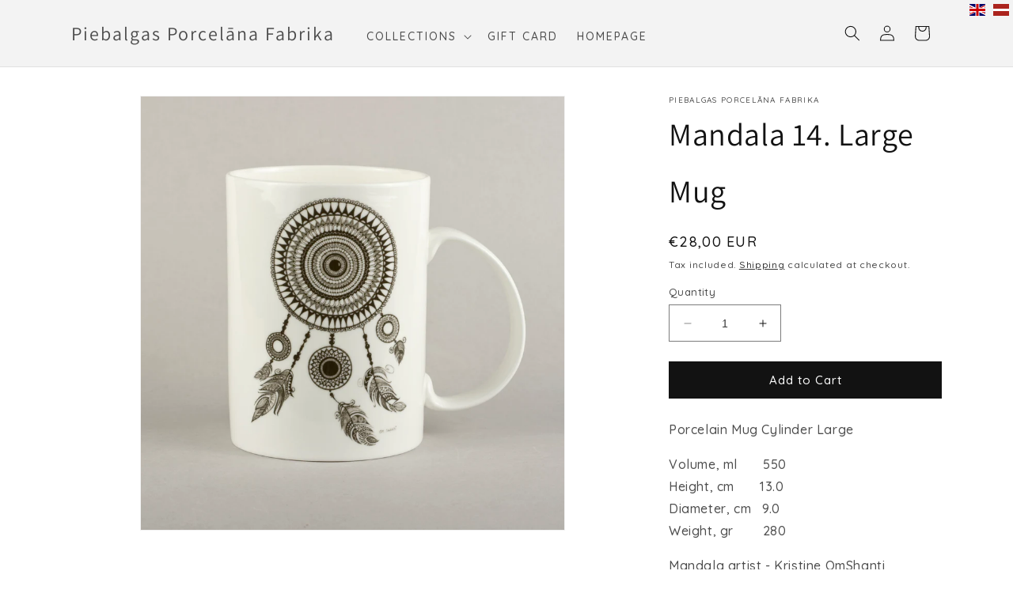

--- FILE ---
content_type: text/html; charset=utf-8
request_url: https://shop.porcelanadarbnica.lv/products/mandala-20-large-mug
body_size: 25154
content:
<!doctype html>




<html class="no-js" lang="en">
  <head>
    
    <script async src="//shop.porcelanadarbnica.lv/cdn/shop/t/40/assets/ml_md5_lib.js?v=179601829834711722281681115197"></script>
    	
<script type="text/javascript">

    var current_locale = 'en';
    
    
    	 
    	
    		var def_loc = 'en';
        
            
	
    	 
    	
            
	
    var enabled_locales = { 'en':'English','lv':'latviešu'}                      
    var is_default_locale = true;
    
    var req_path = '/products/mandala-20-large-mug';
    var root_path = '/';

    var ml_path_prefix = (root_path=='/') ? '' : root_path;

   
    var ml_redirect_mf = "";    

    
        var ml_domains_mf = {};
  	
	var ml_rtl = "ltr";
        
    	
      var ml_frontend_replace ={};  
    
  </script>
    <script async src="//shop.porcelanadarbnica.lv/cdn/shop/t/40/assets/ml.js?v=9250223079107725001681115204"></script>
    <link href="//shop.porcelanadarbnica.lv/cdn/shop/t/40/assets/ml_switcher.css?v=36747321191738322041681115675" rel="stylesheet" type="text/css" media="all" />
    
    <meta charset="utf-8">
    <meta http-equiv="X-UA-Compatible" content="IE=edge">
    <meta name="viewport" content="width=device-width,initial-scale=1">
    <meta name="theme-color" content="">
    <link rel="canonical" href="https://shop.porcelanadarbnica.lv/products/mandala-20-large-mug">
    <link rel="preconnect" href="https://cdn.shopify.com" crossorigin>
    <link rel="preconnect" href="https://fonts.googleapis.com">
    <link rel="preconnect" href="https://fonts.gstatic.com" crossorigin>
    <link href="https://fonts.googleapis.com/css2?family=Roboto:wght@100;300;400;500&display=swap" rel="stylesheet">
    <link rel="preconnect" href="https://fonts.googleapis.com">
    <link rel="preconnect" href="https://fonts.gstatic.com" crossorigin>
    <link href="https://fonts.googleapis.com/css2?family=Quicksand:wght@300;400;500;600&display=swap" rel="stylesheet"><link rel="preconnect" href="https://fonts.shopifycdn.com" crossorigin><title>
      Mandala 14. Large Mug
 &ndash; Piebalgas Porcelāna Fabrika</title>

    
      <meta name="description" content="Porcelain Mug Cylinder Large Volume, ml       550Height, cm       13.0Diameter, cm   9.0Weight, gr        280 Mandala artist - Kristine OmShanti">
    

    <meta property="og:site_name" content="Piebalgas Porcelāna Fabrika">
<meta property="og:url" content="https://shop.porcelanadarbnica.lv/products/mandala-20-large-mug">
<meta property="og:title" content="Mandala 14. Large Mug">
<meta property="og:type" content="product">
<meta property="og:description" content="Porcelain Mug Cylinder Large Volume, ml       550Height, cm       13.0Diameter, cm   9.0Weight, gr        280 Mandala artist - Kristine OmShanti"><meta property="og:image" content="http://shop.porcelanadarbnica.lv/cdn/shop/products/MG_4L.jpg?v=1559748344">
  <meta property="og:image:secure_url" content="https://shop.porcelanadarbnica.lv/cdn/shop/products/MG_4L.jpg?v=1559748344">
  <meta property="og:image:width" content="2094">
  <meta property="og:image:height" content="2141"><meta property="og:price:amount" content="28,00">
  <meta property="og:price:currency" content="EUR"><meta name="twitter:card" content="summary_large_image">
<meta name="twitter:title" content="Mandala 14. Large Mug">
<meta name="twitter:description" content="Porcelain Mug Cylinder Large Volume, ml       550Height, cm       13.0Diameter, cm   9.0Weight, gr        280 Mandala artist - Kristine OmShanti">


    <script src="//shop.porcelanadarbnica.lv/cdn/shop/t/40/assets/constants.js?v=95358004781563950421681115203" defer="defer"></script>
    <script src="//shop.porcelanadarbnica.lv/cdn/shop/t/40/assets/pubsub.js?v=2921868252632587581681115204" defer="defer"></script>
    <script src="//shop.porcelanadarbnica.lv/cdn/shop/t/40/assets/global.js?v=127210358271191040921681115207" defer="defer"></script>
    <script>window.performance && window.performance.mark && window.performance.mark('shopify.content_for_header.start');</script><meta id="shopify-digital-wallet" name="shopify-digital-wallet" content="/287899692/digital_wallets/dialog">
<link rel="alternate" hreflang="x-default" href="https://shop.porcelanadarbnica.lv/products/mandala-20-large-mug">
<link rel="alternate" hreflang="en" href="https://shop.porcelanadarbnica.lv/products/mandala-20-large-mug">
<link rel="alternate" hreflang="lv" href="https://shop.porcelanadarbnica.lv/lv/products/mandala-20-large-mug">
<link rel="alternate" type="application/json+oembed" href="https://shop.porcelanadarbnica.lv/products/mandala-20-large-mug.oembed">
<script async="async" src="/checkouts/internal/preloads.js?locale=en-LV"></script>
<script id="shopify-features" type="application/json">{"accessToken":"4800b718c7dd984d83bdd7e3b52621fb","betas":["rich-media-storefront-analytics"],"domain":"shop.porcelanadarbnica.lv","predictiveSearch":true,"shopId":287899692,"locale":"en"}</script>
<script>var Shopify = Shopify || {};
Shopify.shop = "peibalgas-porcelana-fabrika.myshopify.com";
Shopify.locale = "en";
Shopify.currency = {"active":"EUR","rate":"1.0"};
Shopify.country = "LV";
Shopify.theme = {"name":"Shopify2.0_v1.0_5.10.2023","id":147179340120,"schema_name":"Dawn","schema_version":"9.0.0","theme_store_id":null,"role":"main"};
Shopify.theme.handle = "null";
Shopify.theme.style = {"id":null,"handle":null};
Shopify.cdnHost = "shop.porcelanadarbnica.lv/cdn";
Shopify.routes = Shopify.routes || {};
Shopify.routes.root = "/";</script>
<script type="module">!function(o){(o.Shopify=o.Shopify||{}).modules=!0}(window);</script>
<script>!function(o){function n(){var o=[];function n(){o.push(Array.prototype.slice.apply(arguments))}return n.q=o,n}var t=o.Shopify=o.Shopify||{};t.loadFeatures=n(),t.autoloadFeatures=n()}(window);</script>
<script id="shop-js-analytics" type="application/json">{"pageType":"product"}</script>
<script defer="defer" async type="module" src="//shop.porcelanadarbnica.lv/cdn/shopifycloud/shop-js/modules/v2/client.init-shop-cart-sync_C5BV16lS.en.esm.js"></script>
<script defer="defer" async type="module" src="//shop.porcelanadarbnica.lv/cdn/shopifycloud/shop-js/modules/v2/chunk.common_CygWptCX.esm.js"></script>
<script type="module">
  await import("//shop.porcelanadarbnica.lv/cdn/shopifycloud/shop-js/modules/v2/client.init-shop-cart-sync_C5BV16lS.en.esm.js");
await import("//shop.porcelanadarbnica.lv/cdn/shopifycloud/shop-js/modules/v2/chunk.common_CygWptCX.esm.js");

  window.Shopify.SignInWithShop?.initShopCartSync?.({"fedCMEnabled":true,"windoidEnabled":true});

</script>
<script>(function() {
  var isLoaded = false;
  function asyncLoad() {
    if (isLoaded) return;
    isLoaded = true;
    var urls = ["https:\/\/cdn.weglot.com\/weglot_script_tag.js?shop=peibalgas-porcelana-fabrika.myshopify.com"];
    for (var i = 0; i < urls.length; i++) {
      var s = document.createElement('script');
      s.type = 'text/javascript';
      s.async = true;
      s.src = urls[i];
      var x = document.getElementsByTagName('script')[0];
      x.parentNode.insertBefore(s, x);
    }
  };
  if(window.attachEvent) {
    window.attachEvent('onload', asyncLoad);
  } else {
    window.addEventListener('load', asyncLoad, false);
  }
})();</script>
<script id="__st">var __st={"a":287899692,"offset":7200,"reqid":"48f7ffff-ab44-4d70-99bc-a8ffbf6634fb-1768712332","pageurl":"shop.porcelanadarbnica.lv\/products\/mandala-20-large-mug","u":"e178955b5912","p":"product","rtyp":"product","rid":1864651440172};</script>
<script>window.ShopifyPaypalV4VisibilityTracking = true;</script>
<script id="captcha-bootstrap">!function(){'use strict';const t='contact',e='account',n='new_comment',o=[[t,t],['blogs',n],['comments',n],[t,'customer']],c=[[e,'customer_login'],[e,'guest_login'],[e,'recover_customer_password'],[e,'create_customer']],r=t=>t.map((([t,e])=>`form[action*='/${t}']:not([data-nocaptcha='true']) input[name='form_type'][value='${e}']`)).join(','),a=t=>()=>t?[...document.querySelectorAll(t)].map((t=>t.form)):[];function s(){const t=[...o],e=r(t);return a(e)}const i='password',u='form_key',d=['recaptcha-v3-token','g-recaptcha-response','h-captcha-response',i],f=()=>{try{return window.sessionStorage}catch{return}},m='__shopify_v',_=t=>t.elements[u];function p(t,e,n=!1){try{const o=window.sessionStorage,c=JSON.parse(o.getItem(e)),{data:r}=function(t){const{data:e,action:n}=t;return t[m]||n?{data:e,action:n}:{data:t,action:n}}(c);for(const[e,n]of Object.entries(r))t.elements[e]&&(t.elements[e].value=n);n&&o.removeItem(e)}catch(o){console.error('form repopulation failed',{error:o})}}const l='form_type',E='cptcha';function T(t){t.dataset[E]=!0}const w=window,h=w.document,L='Shopify',v='ce_forms',y='captcha';let A=!1;((t,e)=>{const n=(g='f06e6c50-85a8-45c8-87d0-21a2b65856fe',I='https://cdn.shopify.com/shopifycloud/storefront-forms-hcaptcha/ce_storefront_forms_captcha_hcaptcha.v1.5.2.iife.js',D={infoText:'Protected by hCaptcha',privacyText:'Privacy',termsText:'Terms'},(t,e,n)=>{const o=w[L][v],c=o.bindForm;if(c)return c(t,g,e,D).then(n);var r;o.q.push([[t,g,e,D],n]),r=I,A||(h.body.append(Object.assign(h.createElement('script'),{id:'captcha-provider',async:!0,src:r})),A=!0)});var g,I,D;w[L]=w[L]||{},w[L][v]=w[L][v]||{},w[L][v].q=[],w[L][y]=w[L][y]||{},w[L][y].protect=function(t,e){n(t,void 0,e),T(t)},Object.freeze(w[L][y]),function(t,e,n,w,h,L){const[v,y,A,g]=function(t,e,n){const i=e?o:[],u=t?c:[],d=[...i,...u],f=r(d),m=r(i),_=r(d.filter((([t,e])=>n.includes(e))));return[a(f),a(m),a(_),s()]}(w,h,L),I=t=>{const e=t.target;return e instanceof HTMLFormElement?e:e&&e.form},D=t=>v().includes(t);t.addEventListener('submit',(t=>{const e=I(t);if(!e)return;const n=D(e)&&!e.dataset.hcaptchaBound&&!e.dataset.recaptchaBound,o=_(e),c=g().includes(e)&&(!o||!o.value);(n||c)&&t.preventDefault(),c&&!n&&(function(t){try{if(!f())return;!function(t){const e=f();if(!e)return;const n=_(t);if(!n)return;const o=n.value;o&&e.removeItem(o)}(t);const e=Array.from(Array(32),(()=>Math.random().toString(36)[2])).join('');!function(t,e){_(t)||t.append(Object.assign(document.createElement('input'),{type:'hidden',name:u})),t.elements[u].value=e}(t,e),function(t,e){const n=f();if(!n)return;const o=[...t.querySelectorAll(`input[type='${i}']`)].map((({name:t})=>t)),c=[...d,...o],r={};for(const[a,s]of new FormData(t).entries())c.includes(a)||(r[a]=s);n.setItem(e,JSON.stringify({[m]:1,action:t.action,data:r}))}(t,e)}catch(e){console.error('failed to persist form',e)}}(e),e.submit())}));const S=(t,e)=>{t&&!t.dataset[E]&&(n(t,e.some((e=>e===t))),T(t))};for(const o of['focusin','change'])t.addEventListener(o,(t=>{const e=I(t);D(e)&&S(e,y())}));const B=e.get('form_key'),M=e.get(l),P=B&&M;t.addEventListener('DOMContentLoaded',(()=>{const t=y();if(P)for(const e of t)e.elements[l].value===M&&p(e,B);[...new Set([...A(),...v().filter((t=>'true'===t.dataset.shopifyCaptcha))])].forEach((e=>S(e,t)))}))}(h,new URLSearchParams(w.location.search),n,t,e,['guest_login'])})(!0,!0)}();</script>
<script integrity="sha256-4kQ18oKyAcykRKYeNunJcIwy7WH5gtpwJnB7kiuLZ1E=" data-source-attribution="shopify.loadfeatures" defer="defer" src="//shop.porcelanadarbnica.lv/cdn/shopifycloud/storefront/assets/storefront/load_feature-a0a9edcb.js" crossorigin="anonymous"></script>
<script data-source-attribution="shopify.dynamic_checkout.dynamic.init">var Shopify=Shopify||{};Shopify.PaymentButton=Shopify.PaymentButton||{isStorefrontPortableWallets:!0,init:function(){window.Shopify.PaymentButton.init=function(){};var t=document.createElement("script");t.src="https://shop.porcelanadarbnica.lv/cdn/shopifycloud/portable-wallets/latest/portable-wallets.en.js",t.type="module",document.head.appendChild(t)}};
</script>
<script data-source-attribution="shopify.dynamic_checkout.buyer_consent">
  function portableWalletsHideBuyerConsent(e){var t=document.getElementById("shopify-buyer-consent"),n=document.getElementById("shopify-subscription-policy-button");t&&n&&(t.classList.add("hidden"),t.setAttribute("aria-hidden","true"),n.removeEventListener("click",e))}function portableWalletsShowBuyerConsent(e){var t=document.getElementById("shopify-buyer-consent"),n=document.getElementById("shopify-subscription-policy-button");t&&n&&(t.classList.remove("hidden"),t.removeAttribute("aria-hidden"),n.addEventListener("click",e))}window.Shopify?.PaymentButton&&(window.Shopify.PaymentButton.hideBuyerConsent=portableWalletsHideBuyerConsent,window.Shopify.PaymentButton.showBuyerConsent=portableWalletsShowBuyerConsent);
</script>
<script data-source-attribution="shopify.dynamic_checkout.cart.bootstrap">document.addEventListener("DOMContentLoaded",(function(){function t(){return document.querySelector("shopify-accelerated-checkout-cart, shopify-accelerated-checkout")}if(t())Shopify.PaymentButton.init();else{new MutationObserver((function(e,n){t()&&(Shopify.PaymentButton.init(),n.disconnect())})).observe(document.body,{childList:!0,subtree:!0})}}));
</script>
<script id="sections-script" data-sections="header" defer="defer" src="//shop.porcelanadarbnica.lv/cdn/shop/t/40/compiled_assets/scripts.js?v=3231"></script>
<script>window.performance && window.performance.mark && window.performance.mark('shopify.content_for_header.end');</script>
<style data-shopify>
            @font-face {
  font-family: Assistant;
  font-weight: 400;
  font-style: normal;
  font-display: swap;
  src: url("//shop.porcelanadarbnica.lv/cdn/fonts/assistant/assistant_n4.9120912a469cad1cc292572851508ca49d12e768.woff2") format("woff2"),
       url("//shop.porcelanadarbnica.lv/cdn/fonts/assistant/assistant_n4.6e9875ce64e0fefcd3f4446b7ec9036b3ddd2985.woff") format("woff");
}

            @font-face {
  font-family: Assistant;
  font-weight: 700;
  font-style: normal;
  font-display: swap;
  src: url("//shop.porcelanadarbnica.lv/cdn/fonts/assistant/assistant_n7.bf44452348ec8b8efa3aa3068825305886b1c83c.woff2") format("woff2"),
       url("//shop.porcelanadarbnica.lv/cdn/fonts/assistant/assistant_n7.0c887fee83f6b3bda822f1150b912c72da0f7b64.woff") format("woff");
}

            
            
            @font-face {
  font-family: Assistant;
  font-weight: 400;
  font-style: normal;
  font-display: swap;
  src: url("//shop.porcelanadarbnica.lv/cdn/fonts/assistant/assistant_n4.9120912a469cad1cc292572851508ca49d12e768.woff2") format("woff2"),
       url("//shop.porcelanadarbnica.lv/cdn/fonts/assistant/assistant_n4.6e9875ce64e0fefcd3f4446b7ec9036b3ddd2985.woff") format("woff");
}


            :root {
              --font-body-family: Assistant, sans-serif;
              --font-body-style: normal;
              --font-body-weight: 400;
              --font-body-weight-bold: 700;

              --font-heading-family: Assistant, sans-serif;
              --font-heading-style: normal;
              --font-heading-weight: 400;

              --font-body-scale: 1.0;
              --font-heading-scale: 1.0;

              --color-base-text: 18, 18, 18;
              --color-shadow: 18, 18, 18;
              --color-base-background-1: 255, 255, 255;
              --color-base-background-2: 243, 243, 243;
              --color-base-solid-button-labels: 255, 255, 255;
              --color-base-outline-button-labels: 18, 18, 18;
              --color-base-accent-1: 18, 18, 18;
              --color-base-accent-2: 51, 79, 180;
              --payment-terms-background-color: #ffffff;

              --gradient-base-background-1: #ffffff;
              --gradient-base-background-2: #f3f3f3;
              --gradient-base-accent-1: #121212;
              --gradient-base-accent-2: #334fb4;

              --media-padding: px;
              --media-border-opacity: 0.05;
              --media-border-width: 1px;
              --media-radius: 0px;
              --media-shadow-opacity: 0.0;
              --media-shadow-horizontal-offset: 0px;
              --media-shadow-vertical-offset: 4px;
              --media-shadow-blur-radius: 5px;
              --media-shadow-visible: 0;

              --page-width: 120rem;
              --page-width-margin: 0rem;

              --product-card-image-padding: 0.0rem;
              --product-card-corner-radius: 0.0rem;
              --product-card-text-alignment: left;
              --product-card-border-width: 0.1rem;
              --product-card-border-opacity: 0.35;
              --product-card-shadow-opacity: 0.0;
              --product-card-shadow-visible: 0;
              --product-card-shadow-horizontal-offset: 0.2rem;
              --product-card-shadow-vertical-offset: 0.2rem;
              --product-card-shadow-blur-radius: 1.0rem;

              --collection-card-image-padding: 0.0rem;
              --collection-card-corner-radius: 0.4rem;
              --collection-card-text-alignment: left;
              --collection-card-border-width: 0.1rem;
              --collection-card-border-opacity: 0.35;
              --collection-card-shadow-opacity: 0.2;
              --collection-card-shadow-visible: 1;
              --collection-card-shadow-horizontal-offset: 0.4rem;
              --collection-card-shadow-vertical-offset: 0.2rem;
              --collection-card-shadow-blur-radius: 1.0rem;

              --blog-card-image-padding: 0.0rem;
              --blog-card-corner-radius: 0.0rem;
              --blog-card-text-alignment: left;
              --blog-card-border-width: 0.0rem;
              --blog-card-border-opacity: 0.1;
              --blog-card-shadow-opacity: 0.0;
              --blog-card-shadow-visible: 0;
              --blog-card-shadow-horizontal-offset: 0.0rem;
              --blog-card-shadow-vertical-offset: 0.4rem;
              --blog-card-shadow-blur-radius: 0.5rem;

              --badge-corner-radius: 4.0rem;

              --popup-border-width: 1px;
              --popup-border-opacity: 0.1;
              --popup-corner-radius: 0px;
              --popup-shadow-opacity: 0.0;
              --popup-shadow-horizontal-offset: 0px;
              --popup-shadow-vertical-offset: 4px;
              --popup-shadow-blur-radius: 5px;

              --drawer-border-width: 1px;
              --drawer-border-opacity: 0.1;
              --drawer-shadow-opacity: 0.0;
              --drawer-shadow-horizontal-offset: 0px;
              --drawer-shadow-vertical-offset: 4px;
              --drawer-shadow-blur-radius: 5px;

              --spacing-sections-desktop: 0px;
              --spacing-sections-mobile: 0px;

              --grid-desktop-vertical-spacing: 8px;
              --grid-desktop-horizontal-spacing: 8px;
              --grid-mobile-vertical-spacing: 4px;
              --grid-mobile-horizontal-spacing: 4px;

              --text-boxes-border-opacity: 0.1;
              --text-boxes-border-width: 0px;
              --text-boxes-radius: 2px;
              --text-boxes-shadow-opacity: 0.0;
              --text-boxes-shadow-visible: 0;
              --text-boxes-shadow-horizontal-offset: 2px;
              --text-boxes-shadow-vertical-offset: 0px;
              --text-boxes-shadow-blur-radius: 5px;

              --buttons-radius: 0px;
              --buttons-radius-outset: 0px;
              --buttons-border-width: 1px;
              --buttons-border-opacity: 1.0;
              --buttons-shadow-opacity: 0.0;
              --buttons-shadow-visible: 0;
              --buttons-shadow-horizontal-offset: 0px;
              --buttons-shadow-vertical-offset: 4px;
              --buttons-shadow-blur-radius: 5px;
              --buttons-border-offset: 0px;

              --inputs-radius: 0px;
              --inputs-border-width: 1px;
              --inputs-border-opacity: 0.55;
              --inputs-shadow-opacity: 0.0;
              --inputs-shadow-horizontal-offset: 0px;
              --inputs-margin-offset: 0px;
              --inputs-shadow-vertical-offset: 4px;
              --inputs-shadow-blur-radius: 5px;
              --inputs-radius-outset: 0px;

              --variant-pills-radius: 40px;
              --variant-pills-border-width: 1px;
              --variant-pills-border-opacity: 0.55;
              --variant-pills-shadow-opacity: 0.0;
              --variant-pills-shadow-horizontal-offset: 0px;
              --variant-pills-shadow-vertical-offset: 4px;
              --variant-pills-shadow-blur-radius: 5px;
            }

            *,
            *::before,
            *::after {
              box-sizing: inherit;
            }

            html {
              box-sizing: border-box;
              font-size: calc(var(--font-body-scale) * 62.5%);
              height: 100%;
            }

            body {
              display: grid;
              grid-template-rows: auto auto 1fr auto;
              grid-template-columns: 100%;
              min-height: 100%;
              margin: 0;
              font-size: 1.5rem;
              letter-spacing: 0.06rem;
              line-height: calc(1 + 0.8 / var(--font-body-scale));
      /*         font-family: var(--font-body-family); */
              font-style: var(--font-body-style);
      /*         font-weight: var(--font-body-weight); */
              font-family: var(--font-body-family);
              font-family: 'Quicksand', sans-serif;
               font-weight: 500;
            }

            @media screen and (min-width: 750px) {
              body {
                font-size: 1.6rem;
              }
            }
    </style>

    <link href="//shop.porcelanadarbnica.lv/cdn/shop/t/40/assets/base.css?v=176262370582424574281681561084" rel="stylesheet" type="text/css" media="all" />
<link rel="preload" as="font" href="//shop.porcelanadarbnica.lv/cdn/fonts/assistant/assistant_n4.9120912a469cad1cc292572851508ca49d12e768.woff2" type="font/woff2" crossorigin><link rel="preload" as="font" href="//shop.porcelanadarbnica.lv/cdn/fonts/assistant/assistant_n4.9120912a469cad1cc292572851508ca49d12e768.woff2" type="font/woff2" crossorigin><link
        rel="stylesheet"
        href="//shop.porcelanadarbnica.lv/cdn/shop/t/40/assets/component-predictive-search.css?v=84768728361261872681681115204"
        media="print"
        onload="this.media='all'"
      ><script>
      document.documentElement.className = document.documentElement.className.replace('no-js', 'js');
      if (Shopify.designMode) {
        document.documentElement.classList.add('shopify-design-mode');
      }
    </script>
  <!-- BEGIN app block: shopify://apps/makecommerce-shipping-solution/blocks/hide-checkout-button-from-modal/61e2c6ed-bbd6-4175-82c1-50e53eb3db6a -->
<!-- END app block --><script src="https://cdn.shopify.com/extensions/019afdb4-a8d2-7009-8cb5-306ed97d5e4d/my-app-71/assets/MakeCommerce.js" type="text/javascript" defer="defer"></script>
<link href="https://cdn.shopify.com/extensions/019afdb4-a8d2-7009-8cb5-306ed97d5e4d/my-app-71/assets/MakeCommerceStyle.css" rel="stylesheet" type="text/css" media="all">
<script src="https://cdn.shopify.com/extensions/019afdb4-a8d2-7009-8cb5-306ed97d5e4d/my-app-71/assets/delay-buy-now-button.js" type="text/javascript" defer="defer"></script>
<link href="https://monorail-edge.shopifysvc.com" rel="dns-prefetch">
<script>(function(){if ("sendBeacon" in navigator && "performance" in window) {try {var session_token_from_headers = performance.getEntriesByType('navigation')[0].serverTiming.find(x => x.name == '_s').description;} catch {var session_token_from_headers = undefined;}var session_cookie_matches = document.cookie.match(/_shopify_s=([^;]*)/);var session_token_from_cookie = session_cookie_matches && session_cookie_matches.length === 2 ? session_cookie_matches[1] : "";var session_token = session_token_from_headers || session_token_from_cookie || "";function handle_abandonment_event(e) {var entries = performance.getEntries().filter(function(entry) {return /monorail-edge.shopifysvc.com/.test(entry.name);});if (!window.abandonment_tracked && entries.length === 0) {window.abandonment_tracked = true;var currentMs = Date.now();var navigation_start = performance.timing.navigationStart;var payload = {shop_id: 287899692,url: window.location.href,navigation_start,duration: currentMs - navigation_start,session_token,page_type: "product"};window.navigator.sendBeacon("https://monorail-edge.shopifysvc.com/v1/produce", JSON.stringify({schema_id: "online_store_buyer_site_abandonment/1.1",payload: payload,metadata: {event_created_at_ms: currentMs,event_sent_at_ms: currentMs}}));}}window.addEventListener('pagehide', handle_abandonment_event);}}());</script>
<script id="web-pixels-manager-setup">(function e(e,d,r,n,o){if(void 0===o&&(o={}),!Boolean(null===(a=null===(i=window.Shopify)||void 0===i?void 0:i.analytics)||void 0===a?void 0:a.replayQueue)){var i,a;window.Shopify=window.Shopify||{};var t=window.Shopify;t.analytics=t.analytics||{};var s=t.analytics;s.replayQueue=[],s.publish=function(e,d,r){return s.replayQueue.push([e,d,r]),!0};try{self.performance.mark("wpm:start")}catch(e){}var l=function(){var e={modern:/Edge?\/(1{2}[4-9]|1[2-9]\d|[2-9]\d{2}|\d{4,})\.\d+(\.\d+|)|Firefox\/(1{2}[4-9]|1[2-9]\d|[2-9]\d{2}|\d{4,})\.\d+(\.\d+|)|Chrom(ium|e)\/(9{2}|\d{3,})\.\d+(\.\d+|)|(Maci|X1{2}).+ Version\/(15\.\d+|(1[6-9]|[2-9]\d|\d{3,})\.\d+)([,.]\d+|)( \(\w+\)|)( Mobile\/\w+|) Safari\/|Chrome.+OPR\/(9{2}|\d{3,})\.\d+\.\d+|(CPU[ +]OS|iPhone[ +]OS|CPU[ +]iPhone|CPU IPhone OS|CPU iPad OS)[ +]+(15[._]\d+|(1[6-9]|[2-9]\d|\d{3,})[._]\d+)([._]\d+|)|Android:?[ /-](13[3-9]|1[4-9]\d|[2-9]\d{2}|\d{4,})(\.\d+|)(\.\d+|)|Android.+Firefox\/(13[5-9]|1[4-9]\d|[2-9]\d{2}|\d{4,})\.\d+(\.\d+|)|Android.+Chrom(ium|e)\/(13[3-9]|1[4-9]\d|[2-9]\d{2}|\d{4,})\.\d+(\.\d+|)|SamsungBrowser\/([2-9]\d|\d{3,})\.\d+/,legacy:/Edge?\/(1[6-9]|[2-9]\d|\d{3,})\.\d+(\.\d+|)|Firefox\/(5[4-9]|[6-9]\d|\d{3,})\.\d+(\.\d+|)|Chrom(ium|e)\/(5[1-9]|[6-9]\d|\d{3,})\.\d+(\.\d+|)([\d.]+$|.*Safari\/(?![\d.]+ Edge\/[\d.]+$))|(Maci|X1{2}).+ Version\/(10\.\d+|(1[1-9]|[2-9]\d|\d{3,})\.\d+)([,.]\d+|)( \(\w+\)|)( Mobile\/\w+|) Safari\/|Chrome.+OPR\/(3[89]|[4-9]\d|\d{3,})\.\d+\.\d+|(CPU[ +]OS|iPhone[ +]OS|CPU[ +]iPhone|CPU IPhone OS|CPU iPad OS)[ +]+(10[._]\d+|(1[1-9]|[2-9]\d|\d{3,})[._]\d+)([._]\d+|)|Android:?[ /-](13[3-9]|1[4-9]\d|[2-9]\d{2}|\d{4,})(\.\d+|)(\.\d+|)|Mobile Safari.+OPR\/([89]\d|\d{3,})\.\d+\.\d+|Android.+Firefox\/(13[5-9]|1[4-9]\d|[2-9]\d{2}|\d{4,})\.\d+(\.\d+|)|Android.+Chrom(ium|e)\/(13[3-9]|1[4-9]\d|[2-9]\d{2}|\d{4,})\.\d+(\.\d+|)|Android.+(UC? ?Browser|UCWEB|U3)[ /]?(15\.([5-9]|\d{2,})|(1[6-9]|[2-9]\d|\d{3,})\.\d+)\.\d+|SamsungBrowser\/(5\.\d+|([6-9]|\d{2,})\.\d+)|Android.+MQ{2}Browser\/(14(\.(9|\d{2,})|)|(1[5-9]|[2-9]\d|\d{3,})(\.\d+|))(\.\d+|)|K[Aa][Ii]OS\/(3\.\d+|([4-9]|\d{2,})\.\d+)(\.\d+|)/},d=e.modern,r=e.legacy,n=navigator.userAgent;return n.match(d)?"modern":n.match(r)?"legacy":"unknown"}(),u="modern"===l?"modern":"legacy",c=(null!=n?n:{modern:"",legacy:""})[u],f=function(e){return[e.baseUrl,"/wpm","/b",e.hashVersion,"modern"===e.buildTarget?"m":"l",".js"].join("")}({baseUrl:d,hashVersion:r,buildTarget:u}),m=function(e){var d=e.version,r=e.bundleTarget,n=e.surface,o=e.pageUrl,i=e.monorailEndpoint;return{emit:function(e){var a=e.status,t=e.errorMsg,s=(new Date).getTime(),l=JSON.stringify({metadata:{event_sent_at_ms:s},events:[{schema_id:"web_pixels_manager_load/3.1",payload:{version:d,bundle_target:r,page_url:o,status:a,surface:n,error_msg:t},metadata:{event_created_at_ms:s}}]});if(!i)return console&&console.warn&&console.warn("[Web Pixels Manager] No Monorail endpoint provided, skipping logging."),!1;try{return self.navigator.sendBeacon.bind(self.navigator)(i,l)}catch(e){}var u=new XMLHttpRequest;try{return u.open("POST",i,!0),u.setRequestHeader("Content-Type","text/plain"),u.send(l),!0}catch(e){return console&&console.warn&&console.warn("[Web Pixels Manager] Got an unhandled error while logging to Monorail."),!1}}}}({version:r,bundleTarget:l,surface:e.surface,pageUrl:self.location.href,monorailEndpoint:e.monorailEndpoint});try{o.browserTarget=l,function(e){var d=e.src,r=e.async,n=void 0===r||r,o=e.onload,i=e.onerror,a=e.sri,t=e.scriptDataAttributes,s=void 0===t?{}:t,l=document.createElement("script"),u=document.querySelector("head"),c=document.querySelector("body");if(l.async=n,l.src=d,a&&(l.integrity=a,l.crossOrigin="anonymous"),s)for(var f in s)if(Object.prototype.hasOwnProperty.call(s,f))try{l.dataset[f]=s[f]}catch(e){}if(o&&l.addEventListener("load",o),i&&l.addEventListener("error",i),u)u.appendChild(l);else{if(!c)throw new Error("Did not find a head or body element to append the script");c.appendChild(l)}}({src:f,async:!0,onload:function(){if(!function(){var e,d;return Boolean(null===(d=null===(e=window.Shopify)||void 0===e?void 0:e.analytics)||void 0===d?void 0:d.initialized)}()){var d=window.webPixelsManager.init(e)||void 0;if(d){var r=window.Shopify.analytics;r.replayQueue.forEach((function(e){var r=e[0],n=e[1],o=e[2];d.publishCustomEvent(r,n,o)})),r.replayQueue=[],r.publish=d.publishCustomEvent,r.visitor=d.visitor,r.initialized=!0}}},onerror:function(){return m.emit({status:"failed",errorMsg:"".concat(f," has failed to load")})},sri:function(e){var d=/^sha384-[A-Za-z0-9+/=]+$/;return"string"==typeof e&&d.test(e)}(c)?c:"",scriptDataAttributes:o}),m.emit({status:"loading"})}catch(e){m.emit({status:"failed",errorMsg:(null==e?void 0:e.message)||"Unknown error"})}}})({shopId: 287899692,storefrontBaseUrl: "https://shop.porcelanadarbnica.lv",extensionsBaseUrl: "https://extensions.shopifycdn.com/cdn/shopifycloud/web-pixels-manager",monorailEndpoint: "https://monorail-edge.shopifysvc.com/unstable/produce_batch",surface: "storefront-renderer",enabledBetaFlags: ["2dca8a86"],webPixelsConfigList: [{"id":"167838040","eventPayloadVersion":"v1","runtimeContext":"LAX","scriptVersion":"1","type":"CUSTOM","privacyPurposes":["ANALYTICS"],"name":"Google Analytics tag (migrated)"},{"id":"shopify-app-pixel","configuration":"{}","eventPayloadVersion":"v1","runtimeContext":"STRICT","scriptVersion":"0450","apiClientId":"shopify-pixel","type":"APP","privacyPurposes":["ANALYTICS","MARKETING"]},{"id":"shopify-custom-pixel","eventPayloadVersion":"v1","runtimeContext":"LAX","scriptVersion":"0450","apiClientId":"shopify-pixel","type":"CUSTOM","privacyPurposes":["ANALYTICS","MARKETING"]}],isMerchantRequest: false,initData: {"shop":{"name":"Piebalgas Porcelāna Fabrika","paymentSettings":{"currencyCode":"EUR"},"myshopifyDomain":"peibalgas-porcelana-fabrika.myshopify.com","countryCode":"LV","storefrontUrl":"https:\/\/shop.porcelanadarbnica.lv"},"customer":null,"cart":null,"checkout":null,"productVariants":[{"price":{"amount":28.0,"currencyCode":"EUR"},"product":{"title":"Mandala 14. Large Mug","vendor":"Piebalgas Porcelāna Fabrika","id":"1864651440172","untranslatedTitle":"Mandala 14. Large Mug","url":"\/products\/mandala-20-large-mug","type":""},"id":"14794816782380","image":{"src":"\/\/shop.porcelanadarbnica.lv\/cdn\/shop\/products\/MG_4L.jpg?v=1559748344"},"sku":"C14","title":"Default Title","untranslatedTitle":"Default Title"}],"purchasingCompany":null},},"https://shop.porcelanadarbnica.lv/cdn","fcfee988w5aeb613cpc8e4bc33m6693e112",{"modern":"","legacy":""},{"shopId":"287899692","storefrontBaseUrl":"https:\/\/shop.porcelanadarbnica.lv","extensionBaseUrl":"https:\/\/extensions.shopifycdn.com\/cdn\/shopifycloud\/web-pixels-manager","surface":"storefront-renderer","enabledBetaFlags":"[\"2dca8a86\"]","isMerchantRequest":"false","hashVersion":"fcfee988w5aeb613cpc8e4bc33m6693e112","publish":"custom","events":"[[\"page_viewed\",{}],[\"product_viewed\",{\"productVariant\":{\"price\":{\"amount\":28.0,\"currencyCode\":\"EUR\"},\"product\":{\"title\":\"Mandala 14. Large Mug\",\"vendor\":\"Piebalgas Porcelāna Fabrika\",\"id\":\"1864651440172\",\"untranslatedTitle\":\"Mandala 14. Large Mug\",\"url\":\"\/products\/mandala-20-large-mug\",\"type\":\"\"},\"id\":\"14794816782380\",\"image\":{\"src\":\"\/\/shop.porcelanadarbnica.lv\/cdn\/shop\/products\/MG_4L.jpg?v=1559748344\"},\"sku\":\"C14\",\"title\":\"Default Title\",\"untranslatedTitle\":\"Default Title\"}}]]"});</script><script>
  window.ShopifyAnalytics = window.ShopifyAnalytics || {};
  window.ShopifyAnalytics.meta = window.ShopifyAnalytics.meta || {};
  window.ShopifyAnalytics.meta.currency = 'EUR';
  var meta = {"product":{"id":1864651440172,"gid":"gid:\/\/shopify\/Product\/1864651440172","vendor":"Piebalgas Porcelāna Fabrika","type":"","handle":"mandala-20-large-mug","variants":[{"id":14794816782380,"price":2800,"name":"Mandala 14. Large Mug","public_title":null,"sku":"C14"}],"remote":false},"page":{"pageType":"product","resourceType":"product","resourceId":1864651440172,"requestId":"48f7ffff-ab44-4d70-99bc-a8ffbf6634fb-1768712332"}};
  for (var attr in meta) {
    window.ShopifyAnalytics.meta[attr] = meta[attr];
  }
</script>
<script class="analytics">
  (function () {
    var customDocumentWrite = function(content) {
      var jquery = null;

      if (window.jQuery) {
        jquery = window.jQuery;
      } else if (window.Checkout && window.Checkout.$) {
        jquery = window.Checkout.$;
      }

      if (jquery) {
        jquery('body').append(content);
      }
    };

    var hasLoggedConversion = function(token) {
      if (token) {
        return document.cookie.indexOf('loggedConversion=' + token) !== -1;
      }
      return false;
    }

    var setCookieIfConversion = function(token) {
      if (token) {
        var twoMonthsFromNow = new Date(Date.now());
        twoMonthsFromNow.setMonth(twoMonthsFromNow.getMonth() + 2);

        document.cookie = 'loggedConversion=' + token + '; expires=' + twoMonthsFromNow;
      }
    }

    var trekkie = window.ShopifyAnalytics.lib = window.trekkie = window.trekkie || [];
    if (trekkie.integrations) {
      return;
    }
    trekkie.methods = [
      'identify',
      'page',
      'ready',
      'track',
      'trackForm',
      'trackLink'
    ];
    trekkie.factory = function(method) {
      return function() {
        var args = Array.prototype.slice.call(arguments);
        args.unshift(method);
        trekkie.push(args);
        return trekkie;
      };
    };
    for (var i = 0; i < trekkie.methods.length; i++) {
      var key = trekkie.methods[i];
      trekkie[key] = trekkie.factory(key);
    }
    trekkie.load = function(config) {
      trekkie.config = config || {};
      trekkie.config.initialDocumentCookie = document.cookie;
      var first = document.getElementsByTagName('script')[0];
      var script = document.createElement('script');
      script.type = 'text/javascript';
      script.onerror = function(e) {
        var scriptFallback = document.createElement('script');
        scriptFallback.type = 'text/javascript';
        scriptFallback.onerror = function(error) {
                var Monorail = {
      produce: function produce(monorailDomain, schemaId, payload) {
        var currentMs = new Date().getTime();
        var event = {
          schema_id: schemaId,
          payload: payload,
          metadata: {
            event_created_at_ms: currentMs,
            event_sent_at_ms: currentMs
          }
        };
        return Monorail.sendRequest("https://" + monorailDomain + "/v1/produce", JSON.stringify(event));
      },
      sendRequest: function sendRequest(endpointUrl, payload) {
        // Try the sendBeacon API
        if (window && window.navigator && typeof window.navigator.sendBeacon === 'function' && typeof window.Blob === 'function' && !Monorail.isIos12()) {
          var blobData = new window.Blob([payload], {
            type: 'text/plain'
          });

          if (window.navigator.sendBeacon(endpointUrl, blobData)) {
            return true;
          } // sendBeacon was not successful

        } // XHR beacon

        var xhr = new XMLHttpRequest();

        try {
          xhr.open('POST', endpointUrl);
          xhr.setRequestHeader('Content-Type', 'text/plain');
          xhr.send(payload);
        } catch (e) {
          console.log(e);
        }

        return false;
      },
      isIos12: function isIos12() {
        return window.navigator.userAgent.lastIndexOf('iPhone; CPU iPhone OS 12_') !== -1 || window.navigator.userAgent.lastIndexOf('iPad; CPU OS 12_') !== -1;
      }
    };
    Monorail.produce('monorail-edge.shopifysvc.com',
      'trekkie_storefront_load_errors/1.1',
      {shop_id: 287899692,
      theme_id: 147179340120,
      app_name: "storefront",
      context_url: window.location.href,
      source_url: "//shop.porcelanadarbnica.lv/cdn/s/trekkie.storefront.cd680fe47e6c39ca5d5df5f0a32d569bc48c0f27.min.js"});

        };
        scriptFallback.async = true;
        scriptFallback.src = '//shop.porcelanadarbnica.lv/cdn/s/trekkie.storefront.cd680fe47e6c39ca5d5df5f0a32d569bc48c0f27.min.js';
        first.parentNode.insertBefore(scriptFallback, first);
      };
      script.async = true;
      script.src = '//shop.porcelanadarbnica.lv/cdn/s/trekkie.storefront.cd680fe47e6c39ca5d5df5f0a32d569bc48c0f27.min.js';
      first.parentNode.insertBefore(script, first);
    };
    trekkie.load(
      {"Trekkie":{"appName":"storefront","development":false,"defaultAttributes":{"shopId":287899692,"isMerchantRequest":null,"themeId":147179340120,"themeCityHash":"6705762985342542931","contentLanguage":"en","currency":"EUR","eventMetadataId":"9e771303-6e0e-4d3b-8bd5-0fa7a0b1fa59"},"isServerSideCookieWritingEnabled":true,"monorailRegion":"shop_domain","enabledBetaFlags":["65f19447"]},"Session Attribution":{},"S2S":{"facebookCapiEnabled":false,"source":"trekkie-storefront-renderer","apiClientId":580111}}
    );

    var loaded = false;
    trekkie.ready(function() {
      if (loaded) return;
      loaded = true;

      window.ShopifyAnalytics.lib = window.trekkie;

      var originalDocumentWrite = document.write;
      document.write = customDocumentWrite;
      try { window.ShopifyAnalytics.merchantGoogleAnalytics.call(this); } catch(error) {};
      document.write = originalDocumentWrite;

      window.ShopifyAnalytics.lib.page(null,{"pageType":"product","resourceType":"product","resourceId":1864651440172,"requestId":"48f7ffff-ab44-4d70-99bc-a8ffbf6634fb-1768712332","shopifyEmitted":true});

      var match = window.location.pathname.match(/checkouts\/(.+)\/(thank_you|post_purchase)/)
      var token = match? match[1]: undefined;
      if (!hasLoggedConversion(token)) {
        setCookieIfConversion(token);
        window.ShopifyAnalytics.lib.track("Viewed Product",{"currency":"EUR","variantId":14794816782380,"productId":1864651440172,"productGid":"gid:\/\/shopify\/Product\/1864651440172","name":"Mandala 14. Large Mug","price":"28.00","sku":"C14","brand":"Piebalgas Porcelāna Fabrika","variant":null,"category":"","nonInteraction":true,"remote":false},undefined,undefined,{"shopifyEmitted":true});
      window.ShopifyAnalytics.lib.track("monorail:\/\/trekkie_storefront_viewed_product\/1.1",{"currency":"EUR","variantId":14794816782380,"productId":1864651440172,"productGid":"gid:\/\/shopify\/Product\/1864651440172","name":"Mandala 14. Large Mug","price":"28.00","sku":"C14","brand":"Piebalgas Porcelāna Fabrika","variant":null,"category":"","nonInteraction":true,"remote":false,"referer":"https:\/\/shop.porcelanadarbnica.lv\/products\/mandala-20-large-mug"});
      }
    });


        var eventsListenerScript = document.createElement('script');
        eventsListenerScript.async = true;
        eventsListenerScript.src = "//shop.porcelanadarbnica.lv/cdn/shopifycloud/storefront/assets/shop_events_listener-3da45d37.js";
        document.getElementsByTagName('head')[0].appendChild(eventsListenerScript);

})();</script>
  <script>
  if (!window.ga || (window.ga && typeof window.ga !== 'function')) {
    window.ga = function ga() {
      (window.ga.q = window.ga.q || []).push(arguments);
      if (window.Shopify && window.Shopify.analytics && typeof window.Shopify.analytics.publish === 'function') {
        window.Shopify.analytics.publish("ga_stub_called", {}, {sendTo: "google_osp_migration"});
      }
      console.error("Shopify's Google Analytics stub called with:", Array.from(arguments), "\nSee https://help.shopify.com/manual/promoting-marketing/pixels/pixel-migration#google for more information.");
    };
    if (window.Shopify && window.Shopify.analytics && typeof window.Shopify.analytics.publish === 'function') {
      window.Shopify.analytics.publish("ga_stub_initialized", {}, {sendTo: "google_osp_migration"});
    }
  }
</script>
<script
  defer
  src="https://shop.porcelanadarbnica.lv/cdn/shopifycloud/perf-kit/shopify-perf-kit-3.0.4.min.js"
  data-application="storefront-renderer"
  data-shop-id="287899692"
  data-render-region="gcp-us-east1"
  data-page-type="product"
  data-theme-instance-id="147179340120"
  data-theme-name="Dawn"
  data-theme-version="9.0.0"
  data-monorail-region="shop_domain"
  data-resource-timing-sampling-rate="10"
  data-shs="true"
  data-shs-beacon="true"
  data-shs-export-with-fetch="true"
  data-shs-logs-sample-rate="1"
  data-shs-beacon-endpoint="https://shop.porcelanadarbnica.lv/api/collect"
></script>
</head>

  <body class="gradient">
    
 











 

<div class="ml_lang_selector" style="display:flex;justify-content:flex-end; direction:ltr !important;">
	
		<span id="en" class="ml_link" style="cursor:pointer;"><img style="width:30px;padding-left:5px;padding-right:5px;" src="https://www.modules4u.biz/shopify/flags/4x3/gb.svg"></span><span id="lv" class="ml_link" style="cursor:pointer;"><img style="width:30px;padding-left:5px;padding-right:5px;" src="https://www.modules4u.biz/shopify/flags/4x3/lv.svg"></span>
	  
</div>


    <a class="skip-to-content-link button visually-hidden" href="#MainContent">
      Skip to content
    </a><!-- BEGIN sections: header-group -->
<div id="shopify-section-sections--18544876978520__header" class="shopify-section shopify-section-group-header-group section-header"><link rel="stylesheet" href="//shop.porcelanadarbnica.lv/cdn/shop/t/40/assets/component-list-menu.css?v=151968516119678728991681115201" media="print" onload="this.media='all'">
<link rel="stylesheet" href="//shop.porcelanadarbnica.lv/cdn/shop/t/40/assets/component-search.css?v=128521093024678621231681115204" media="print" onload="this.media='all'">
<link rel="stylesheet" href="//shop.porcelanadarbnica.lv/cdn/shop/t/40/assets/component-menu-drawer.css?v=160383672309639299041681115198" media="print" onload="this.media='all'">
<link rel="stylesheet" href="//shop.porcelanadarbnica.lv/cdn/shop/t/40/assets/component-cart-notification.css?v=183959141924840743391681115204" media="print" onload="this.media='all'">
<link rel="stylesheet" href="//shop.porcelanadarbnica.lv/cdn/shop/t/40/assets/component-cart-items.css?v=85211750084068185201681115208" media="print" onload="this.media='all'"><link rel="stylesheet" href="//shop.porcelanadarbnica.lv/cdn/shop/t/40/assets/component-price.css?v=16926224454349572981681115199" media="print" onload="this.media='all'">
  <link rel="stylesheet" href="//shop.porcelanadarbnica.lv/cdn/shop/t/40/assets/component-loading-overlay.css?v=45531189077529213471681115203" media="print" onload="this.media='all'"><noscript><link href="//shop.porcelanadarbnica.lv/cdn/shop/t/40/assets/component-list-menu.css?v=151968516119678728991681115201" rel="stylesheet" type="text/css" media="all" /></noscript>
<noscript><link href="//shop.porcelanadarbnica.lv/cdn/shop/t/40/assets/component-search.css?v=128521093024678621231681115204" rel="stylesheet" type="text/css" media="all" /></noscript>
<noscript><link href="//shop.porcelanadarbnica.lv/cdn/shop/t/40/assets/component-menu-drawer.css?v=160383672309639299041681115198" rel="stylesheet" type="text/css" media="all" /></noscript>
<noscript><link href="//shop.porcelanadarbnica.lv/cdn/shop/t/40/assets/component-cart-notification.css?v=183959141924840743391681115204" rel="stylesheet" type="text/css" media="all" /></noscript>
<noscript><link href="//shop.porcelanadarbnica.lv/cdn/shop/t/40/assets/component-cart-items.css?v=85211750084068185201681115208" rel="stylesheet" type="text/css" media="all" /></noscript>

<style>
  header-drawer {
    justify-self: start;
    margin-left: -1.2rem;
  }@media screen and (min-width: 990px) {
      header-drawer {
        display: none;
      }
    }.menu-drawer-container {
    display: flex;
  }

  .list-menu {
    list-style: none;
    padding: 0;
    margin: 0;
    margin-bottom:-20px;
  }

  .list-menu--inline {
    display: inline-flex;
    flex-wrap: wrap;
    text-transform:uppercase;
  }

  summary.list-menu__item {
    padding-right: 2.7rem;
  }

  .list-menu__item {
    display: flex;
    align-items: center;
    line-height: calc(1 + 0.3 / var(--font-body-scale));
  }

  .list-menu__item--link {
    text-decoration: none;
    padding-bottom: 1rem;
    padding-top: 1rem;
    line-height: calc(1 + 0.8 / var(--font-body-scale));
  }

  @media screen and (min-width: 750px) {
    .list-menu__item--link {
      padding-bottom: 0.5rem;
      padding-top: 0.5rem;
    }
  }
  #logo__name {
  letter-spacing:2px;
  }
</style><style data-shopify>.header {
    padding-top: 10px;
    padding-bottom: 10px;
  }

  .section-header {
    position: sticky; /* This is for fixing a Safari z-index issue. PR #2147 */
    margin-bottom: 0px;
  }

  @media screen and (min-width: 750px) {
    .section-header {
      margin-bottom: 0px;
    }
  }

  @media screen and (min-width: 990px) {
    .header {
      padding-top: 20px;
      padding-bottom: 20px;
    }
  }</style><script src="//shop.porcelanadarbnica.lv/cdn/shop/t/40/assets/details-disclosure.js?v=153497636716254413831681115205" defer="defer"></script>
<script src="//shop.porcelanadarbnica.lv/cdn/shop/t/40/assets/details-modal.js?v=4511761896672669691681115200" defer="defer"></script>
<script src="//shop.porcelanadarbnica.lv/cdn/shop/t/40/assets/cart-notification.js?v=160453272920806432391681115204" defer="defer"></script>
<script src="//shop.porcelanadarbnica.lv/cdn/shop/t/40/assets/search-form.js?v=113639710312857635801681115198" defer="defer"></script><svg xmlns="http://www.w3.org/2000/svg" class="hidden">
  <symbol id="icon-search" viewbox="0 0 18 19" fill="none">
    <path fill-rule="evenodd" clip-rule="evenodd" d="M11.03 11.68A5.784 5.784 0 112.85 3.5a5.784 5.784 0 018.18 8.18zm.26 1.12a6.78 6.78 0 11.72-.7l5.4 5.4a.5.5 0 11-.71.7l-5.41-5.4z" fill="currentColor"/>
  </symbol>

  <symbol id="icon-reset" class="icon icon-close"  fill="none" viewBox="0 0 18 18" stroke="currentColor">
    <circle r="8.5" cy="9" cx="9" stroke-opacity="0.2"/>
    <path d="M6.82972 6.82915L1.17193 1.17097" stroke-linecap="round" stroke-linejoin="round" transform="translate(5 5)"/>
    <path d="M1.22896 6.88502L6.77288 1.11523" stroke-linecap="round" stroke-linejoin="round" transform="translate(5 5)"/>
  </symbol>

  <symbol id="icon-close" class="icon icon-close" fill="none" viewBox="0 0 18 17">
    <path d="M.865 15.978a.5.5 0 00.707.707l7.433-7.431 7.579 7.282a.501.501 0 00.846-.37.5.5 0 00-.153-.351L9.712 8.546l7.417-7.416a.5.5 0 10-.707-.708L8.991 7.853 1.413.573a.5.5 0 10-.693.72l7.563 7.268-7.418 7.417z" fill="currentColor">
  </symbol>
</svg><sticky-header data-sticky-type="on-scroll-up" class="header-wrapper color-background-1 gradient header-wrapper--border-bottom">
  <header class="header header--middle-left header--mobile-center page-width header--has-menu"><header-drawer data-breakpoint="tablet">
        <details id="Details-menu-drawer-container" class="menu-drawer-container">
          <summary class="header__icon header__icon--menu header__icon--summary link focus-inset" aria-label="Menu">
            <span>
              <svg
  xmlns="http://www.w3.org/2000/svg"
  aria-hidden="true"
  focusable="false"
  class="icon icon-hamburger"
  fill="none"
  viewBox="0 0 18 16"
>
  <path d="M1 .5a.5.5 0 100 1h15.71a.5.5 0 000-1H1zM.5 8a.5.5 0 01.5-.5h15.71a.5.5 0 010 1H1A.5.5 0 01.5 8zm0 7a.5.5 0 01.5-.5h15.71a.5.5 0 010 1H1a.5.5 0 01-.5-.5z" fill="currentColor">
</svg>

              <svg
  xmlns="http://www.w3.org/2000/svg"
  aria-hidden="true"
  focusable="false"
  class="icon icon-close"
  fill="none"
  viewBox="0 0 18 17"
>
  <path d="M.865 15.978a.5.5 0 00.707.707l7.433-7.431 7.579 7.282a.501.501 0 00.846-.37.5.5 0 00-.153-.351L9.712 8.546l7.417-7.416a.5.5 0 10-.707-.708L8.991 7.853 1.413.573a.5.5 0 10-.693.72l7.563 7.268-7.418 7.417z" fill="currentColor">
</svg>

            </span>
          </summary>
          
          <div id="menu-drawer" class="gradient menu-drawer motion-reduce" tabindex="-1">
            <div class="menu-drawer__inner-container">
              <div class="menu-drawer__navigation-container">
                <nav class="menu-drawer__navigation">
                  <ul class="menu-drawer__menu has-submenu list-menu" role="list"><li><details id="Details-menu-drawer-menu-item-1">
                            <summary class="menu-drawer__menu-item list-menu__item link link--text focus-inset">
                              Collections
                              <svg
  viewBox="0 0 14 10"
  fill="none"
  aria-hidden="true"
  focusable="false"
  class="icon icon-arrow"
  xmlns="http://www.w3.org/2000/svg"
>
  <path fill-rule="evenodd" clip-rule="evenodd" d="M8.537.808a.5.5 0 01.817-.162l4 4a.5.5 0 010 .708l-4 4a.5.5 0 11-.708-.708L11.793 5.5H1a.5.5 0 010-1h10.793L8.646 1.354a.5.5 0 01-.109-.546z" fill="currentColor">
</svg>

                              <svg aria-hidden="true" focusable="false" class="icon icon-caret" viewBox="0 0 10 6">
  <path fill-rule="evenodd" clip-rule="evenodd" d="M9.354.646a.5.5 0 00-.708 0L5 4.293 1.354.646a.5.5 0 00-.708.708l4 4a.5.5 0 00.708 0l4-4a.5.5 0 000-.708z" fill="currentColor">
</svg>

                            </summary>
                            <div id="link-collections" class="menu-drawer__submenu has-submenu gradient motion-reduce" tabindex="-1">
                              <div class="menu-drawer__inner-submenu">
                                <button class="menu-drawer__close-button link link--text focus-inset" aria-expanded="true">
                                  <svg
  viewBox="0 0 14 10"
  fill="none"
  aria-hidden="true"
  focusable="false"
  class="icon icon-arrow"
  xmlns="http://www.w3.org/2000/svg"
>
  <path fill-rule="evenodd" clip-rule="evenodd" d="M8.537.808a.5.5 0 01.817-.162l4 4a.5.5 0 010 .708l-4 4a.5.5 0 11-.708-.708L11.793 5.5H1a.5.5 0 010-1h10.793L8.646 1.354a.5.5 0 01-.109-.546z" fill="currentColor">
</svg>

                                  Collections
                                </button>
                                <ul class="menu-drawer__menu list-menu" role="list" tabindex="-1"><li><details id="Details-menu-drawer-submenu-1">
                                          <summary class="menu-drawer__menu-item link link--text list-menu__item focus-inset">
                                            White Products
                                            <svg
  viewBox="0 0 14 10"
  fill="none"
  aria-hidden="true"
  focusable="false"
  class="icon icon-arrow"
  xmlns="http://www.w3.org/2000/svg"
>
  <path fill-rule="evenodd" clip-rule="evenodd" d="M8.537.808a.5.5 0 01.817-.162l4 4a.5.5 0 010 .708l-4 4a.5.5 0 11-.708-.708L11.793 5.5H1a.5.5 0 010-1h10.793L8.646 1.354a.5.5 0 01-.109-.546z" fill="currentColor">
</svg>

                                            <svg aria-hidden="true" focusable="false" class="icon icon-caret" viewBox="0 0 10 6">
  <path fill-rule="evenodd" clip-rule="evenodd" d="M9.354.646a.5.5 0 00-.708 0L5 4.293 1.354.646a.5.5 0 00-.708.708l4 4a.5.5 0 00.708 0l4-4a.5.5 0 000-.708z" fill="currentColor">
</svg>

                                          </summary>
                                          <div id="childlink-white-products" class="menu-drawer__submenu has-submenu gradient motion-reduce">
                                            <button class="menu-drawer__close-button link link--text focus-inset" aria-expanded="true">
                                              <svg
  viewBox="0 0 14 10"
  fill="none"
  aria-hidden="true"
  focusable="false"
  class="icon icon-arrow"
  xmlns="http://www.w3.org/2000/svg"
>
  <path fill-rule="evenodd" clip-rule="evenodd" d="M8.537.808a.5.5 0 01.817-.162l4 4a.5.5 0 010 .708l-4 4a.5.5 0 11-.708-.708L11.793 5.5H1a.5.5 0 010-1h10.793L8.646 1.354a.5.5 0 01-.109-.546z" fill="currentColor">
</svg>

                                              White Products
                                            </button>
                                            <ul class="menu-drawer__menu list-menu" role="list" tabindex="-1"><li>
                                                  <a href="/collections/adita" class="menu-drawer__menu-item link link--text list-menu__item focus-inset">
                                                    Knitted Collection
                                                  </a>
                                                </li><li>
                                                  <a href="/collections/burzita-kolekcija" class="menu-drawer__menu-item link link--text list-menu__item focus-inset">
                                                    Crumpled Collection
                                                  </a>
                                                </li><li>
                                                  <a href="/collections/diamond-collection" class="menu-drawer__menu-item link link--text list-menu__item focus-inset">
                                                    Diamond Collection
                                                  </a>
                                                </li><li>
                                                  <a href="/collections/decorative-ware" class="menu-drawer__menu-item link link--text list-menu__item focus-inset">
                                                    Decorative Ware
                                                  </a>
                                                </li><li>
                                                  <a href="/collections/designer-ware" class="menu-drawer__menu-item link link--text list-menu__item focus-inset">
                                                    Designer Ware
                                                  </a>
                                                </li><li>
                                                  <a href="/collections/lights-objects" class="menu-drawer__menu-item link link--text list-menu__item focus-inset">
                                                    Lamps
                                                  </a>
                                                </li><li>
                                                  <a href="/collections/mugs" class="menu-drawer__menu-item link link--text list-menu__item focus-inset">
                                                    Mugs
                                                  </a>
                                                </li><li>
                                                  <a href="/collections/souvenirs" class="menu-drawer__menu-item link link--text list-menu__item focus-inset">
                                                    Souvenirs
                                                  </a>
                                                </li><li>
                                                  <a href="/collections/candles" class="menu-drawer__menu-item link link--text list-menu__item focus-inset">
                                                    Candles
                                                  </a>
                                                </li><li>
                                                  <a href="/collections/vases" class="menu-drawer__menu-item link link--text list-menu__item focus-inset">
                                                    Vases
                                                  </a>
                                                </li></ul>
                                          </div>
                                        </details></li><li><details id="Details-menu-drawer-submenu-2">
                                          <summary class="menu-drawer__menu-item link link--text list-menu__item focus-inset">
                                            Printed Products
                                            <svg
  viewBox="0 0 14 10"
  fill="none"
  aria-hidden="true"
  focusable="false"
  class="icon icon-arrow"
  xmlns="http://www.w3.org/2000/svg"
>
  <path fill-rule="evenodd" clip-rule="evenodd" d="M8.537.808a.5.5 0 01.817-.162l4 4a.5.5 0 010 .708l-4 4a.5.5 0 11-.708-.708L11.793 5.5H1a.5.5 0 010-1h10.793L8.646 1.354a.5.5 0 01-.109-.546z" fill="currentColor">
</svg>

                                            <svg aria-hidden="true" focusable="false" class="icon icon-caret" viewBox="0 0 10 6">
  <path fill-rule="evenodd" clip-rule="evenodd" d="M9.354.646a.5.5 0 00-.708 0L5 4.293 1.354.646a.5.5 0 00-.708.708l4 4a.5.5 0 00.708 0l4-4a.5.5 0 000-.708z" fill="currentColor">
</svg>

                                          </summary>
                                          <div id="childlink-printed-products" class="menu-drawer__submenu has-submenu gradient motion-reduce">
                                            <button class="menu-drawer__close-button link link--text focus-inset" aria-expanded="true">
                                              <svg
  viewBox="0 0 14 10"
  fill="none"
  aria-hidden="true"
  focusable="false"
  class="icon icon-arrow"
  xmlns="http://www.w3.org/2000/svg"
>
  <path fill-rule="evenodd" clip-rule="evenodd" d="M8.537.808a.5.5 0 01.817-.162l4 4a.5.5 0 010 .708l-4 4a.5.5 0 11-.708-.708L11.793 5.5H1a.5.5 0 010-1h10.793L8.646 1.354a.5.5 0 01-.109-.546z" fill="currentColor">
</svg>

                                              Printed Products
                                            </button>
                                            <ul class="menu-drawer__menu list-menu" role="list" tabindex="-1"><li>
                                                  <a href="/collections/beetles" class="menu-drawer__menu-item link link--text list-menu__item focus-inset">
                                                    Beetles
                                                  </a>
                                                </li><li>
                                                  <a href="/collections/latvia-100" class="menu-drawer__menu-item link link--text list-menu__item focus-inset">
                                                    Latvia 100
                                                  </a>
                                                </li><li>
                                                  <a href="/collections/latvian-signs-and-symbols" class="menu-drawer__menu-item link link--text list-menu__item focus-inset">
                                                    Latvian signs and symbols
                                                  </a>
                                                </li><li>
                                                  <a href="/collections/stand-with-ukraine" class="menu-drawer__menu-item link link--text list-menu__item focus-inset">
                                                    Stand with Ukraine
                                                  </a>
                                                </li><li>
                                                  <a href="/collections/waterlily" class="menu-drawer__menu-item link link--text list-menu__item focus-inset">
                                                    Waterlily
                                                  </a>
                                                </li><li>
                                                  <a href="/collections/zoo" class="menu-drawer__menu-item link link--text list-menu__item focus-inset">
                                                    Zoo
                                                  </a>
                                                </li></ul>
                                          </div>
                                        </details></li><li><details id="Details-menu-drawer-submenu-3">
                                          <summary class="menu-drawer__menu-item link link--text list-menu__item focus-inset">
                                            Works of Artists
                                            <svg
  viewBox="0 0 14 10"
  fill="none"
  aria-hidden="true"
  focusable="false"
  class="icon icon-arrow"
  xmlns="http://www.w3.org/2000/svg"
>
  <path fill-rule="evenodd" clip-rule="evenodd" d="M8.537.808a.5.5 0 01.817-.162l4 4a.5.5 0 010 .708l-4 4a.5.5 0 11-.708-.708L11.793 5.5H1a.5.5 0 010-1h10.793L8.646 1.354a.5.5 0 01-.109-.546z" fill="currentColor">
</svg>

                                            <svg aria-hidden="true" focusable="false" class="icon icon-caret" viewBox="0 0 10 6">
  <path fill-rule="evenodd" clip-rule="evenodd" d="M9.354.646a.5.5 0 00-.708 0L5 4.293 1.354.646a.5.5 0 00-.708.708l4 4a.5.5 0 00.708 0l4-4a.5.5 0 000-.708z" fill="currentColor">
</svg>

                                          </summary>
                                          <div id="childlink-works-of-artists" class="menu-drawer__submenu has-submenu gradient motion-reduce">
                                            <button class="menu-drawer__close-button link link--text focus-inset" aria-expanded="true">
                                              <svg
  viewBox="0 0 14 10"
  fill="none"
  aria-hidden="true"
  focusable="false"
  class="icon icon-arrow"
  xmlns="http://www.w3.org/2000/svg"
>
  <path fill-rule="evenodd" clip-rule="evenodd" d="M8.537.808a.5.5 0 01.817-.162l4 4a.5.5 0 010 .708l-4 4a.5.5 0 11-.708-.708L11.793 5.5H1a.5.5 0 010-1h10.793L8.646 1.354a.5.5 0 01-.109-.546z" fill="currentColor">
</svg>

                                              Works of Artists
                                            </button>
                                            <ul class="menu-drawer__menu list-menu" role="list" tabindex="-1"><li>
                                                  <a href="/collections/animals-natalija-laminska" class="menu-drawer__menu-item link link--text list-menu__item focus-inset">
                                                    Animals. Natālija Laminska
                                                  </a>
                                                </li><li>
                                                  <a href="/collections/collection-edgars-folks" class="menu-drawer__menu-item link link--text list-menu__item focus-inset">
                                                    Children`s Book Graphics. Edgars Folks
                                                  </a>
                                                </li><li>
                                                  <a href="/collections/fairy-forest" class="menu-drawer__menu-item link link--text list-menu__item focus-inset">
                                                    Fairytale forest. Irēna Lūse
                                                  </a>
                                                </li><li>
                                                  <a href="/collections/latvian-dream" class="menu-drawer__menu-item link link--text list-menu__item focus-inset">
                                                    Latvian Dream. Agnese Bule
                                                  </a>
                                                </li><li>
                                                  <a href="/collections/latvian-graphic-artists-vilipsons-roberts-kolcovs" class="menu-drawer__menu-item link link--text list-menu__item focus-inset">
                                                    Latvian Graphic artists - Vilipsons, R.Koļcovs
                                                  </a>
                                                </li><li>
                                                  <a href="/collections/mandalas" class="menu-drawer__menu-item link link--text list-menu__item focus-inset">
                                                    Mandala. Kristine OmShanti
                                                  </a>
                                                </li><li>
                                                  <a href="/collections/liene-ratnika" class="menu-drawer__menu-item link link--text list-menu__item focus-inset">
                                                    Meadow. Liene Ratnika
                                                  </a>
                                                </li><li>
                                                  <a href="/collections/gleznotaja-biruta-stafecka" class="menu-drawer__menu-item link link--text list-menu__item focus-inset">
                                                    Painter. Biruta Stafecka
                                                  </a>
                                                </li></ul>
                                          </div>
                                        </details></li><li><details id="Details-menu-drawer-submenu-4">
                                          <summary class="menu-drawer__menu-item link link--text list-menu__item focus-inset">
                                            Latvian Cultural Heritage
                                            <svg
  viewBox="0 0 14 10"
  fill="none"
  aria-hidden="true"
  focusable="false"
  class="icon icon-arrow"
  xmlns="http://www.w3.org/2000/svg"
>
  <path fill-rule="evenodd" clip-rule="evenodd" d="M8.537.808a.5.5 0 01.817-.162l4 4a.5.5 0 010 .708l-4 4a.5.5 0 11-.708-.708L11.793 5.5H1a.5.5 0 010-1h10.793L8.646 1.354a.5.5 0 01-.109-.546z" fill="currentColor">
</svg>

                                            <svg aria-hidden="true" focusable="false" class="icon icon-caret" viewBox="0 0 10 6">
  <path fill-rule="evenodd" clip-rule="evenodd" d="M9.354.646a.5.5 0 00-.708 0L5 4.293 1.354.646a.5.5 0 00-.708.708l4 4a.5.5 0 00.708 0l4-4a.5.5 0 000-.708z" fill="currentColor">
</svg>

                                          </summary>
                                          <div id="childlink-latvian-cultural-heritage" class="menu-drawer__submenu has-submenu gradient motion-reduce">
                                            <button class="menu-drawer__close-button link link--text focus-inset" aria-expanded="true">
                                              <svg
  viewBox="0 0 14 10"
  fill="none"
  aria-hidden="true"
  focusable="false"
  class="icon icon-arrow"
  xmlns="http://www.w3.org/2000/svg"
>
  <path fill-rule="evenodd" clip-rule="evenodd" d="M8.537.808a.5.5 0 01.817-.162l4 4a.5.5 0 010 .708l-4 4a.5.5 0 11-.708-.708L11.793 5.5H1a.5.5 0 010-1h10.793L8.646 1.354a.5.5 0 01-.109-.546z" fill="currentColor">
</svg>

                                              Latvian Cultural Heritage
                                            </button>
                                            <ul class="menu-drawer__menu list-menu" role="list" tabindex="-1"><li>
                                                  <a href="/collections/julijs-madernieks" class="menu-drawer__menu-item link link--text list-menu__item focus-inset">
                                                    Jūlijs Madernieks
                                                  </a>
                                                </li><li>
                                                  <a href="/collections/julijs-straume" class="menu-drawer__menu-item link link--text list-menu__item focus-inset">
                                                    Jūlijs Straume
                                                  </a>
                                                </li><li>
                                                  <a href="/collections/vilhelms-purvitis" class="menu-drawer__menu-item link link--text list-menu__item focus-inset">
                                                    Vilhelms Purvītis
                                                  </a>
                                                </li><li>
                                                  <a href="/collections/janis-rozentals" class="menu-drawer__menu-item link link--text list-menu__item focus-inset">
                                                    Janis Rozentāls
                                                  </a>
                                                </li></ul>
                                          </div>
                                        </details></li><li><details id="Details-menu-drawer-submenu-5">
                                          <summary class="menu-drawer__menu-item link link--text list-menu__item focus-inset">
                                            Earrings
                                            <svg
  viewBox="0 0 14 10"
  fill="none"
  aria-hidden="true"
  focusable="false"
  class="icon icon-arrow"
  xmlns="http://www.w3.org/2000/svg"
>
  <path fill-rule="evenodd" clip-rule="evenodd" d="M8.537.808a.5.5 0 01.817-.162l4 4a.5.5 0 010 .708l-4 4a.5.5 0 11-.708-.708L11.793 5.5H1a.5.5 0 010-1h10.793L8.646 1.354a.5.5 0 01-.109-.546z" fill="currentColor">
</svg>

                                            <svg aria-hidden="true" focusable="false" class="icon icon-caret" viewBox="0 0 10 6">
  <path fill-rule="evenodd" clip-rule="evenodd" d="M9.354.646a.5.5 0 00-.708 0L5 4.293 1.354.646a.5.5 0 00-.708.708l4 4a.5.5 0 00.708 0l4-4a.5.5 0 000-.708z" fill="currentColor">
</svg>

                                          </summary>
                                          <div id="childlink-earrings" class="menu-drawer__submenu has-submenu gradient motion-reduce">
                                            <button class="menu-drawer__close-button link link--text focus-inset" aria-expanded="true">
                                              <svg
  viewBox="0 0 14 10"
  fill="none"
  aria-hidden="true"
  focusable="false"
  class="icon icon-arrow"
  xmlns="http://www.w3.org/2000/svg"
>
  <path fill-rule="evenodd" clip-rule="evenodd" d="M8.537.808a.5.5 0 01.817-.162l4 4a.5.5 0 010 .708l-4 4a.5.5 0 11-.708-.708L11.793 5.5H1a.5.5 0 010-1h10.793L8.646 1.354a.5.5 0 01-.109-.546z" fill="currentColor">
</svg>

                                              Earrings
                                            </button>
                                            <ul class="menu-drawer__menu list-menu" role="list" tabindex="-1"><li>
                                                  <a href="/collections/painted-earrings" class="menu-drawer__menu-item link link--text list-menu__item focus-inset">
                                                    Painted Earrings
                                                  </a>
                                                </li><li>
                                                  <a href="/collections/earrings-with-beetles" class="menu-drawer__menu-item link link--text list-menu__item focus-inset">
                                                    Earrings with Beetles
                                                  </a>
                                                </li><li>
                                                  <a href="/collections/white-earrings" class="menu-drawer__menu-item link link--text list-menu__item focus-inset">
                                                    White Earrings
                                                  </a>
                                                </li></ul>
                                          </div>
                                        </details></li></ul>
                              </div>
                            </div>
                          </details></li><li><a href="/products/piebalgas-porcelana-fabrikas-gift-card" class="menu-drawer__menu-item list-menu__item link link--text focus-inset">
                            Gift card
                          </a></li><li><a href="http://www.porcelanadarbnica.lv/" class="menu-drawer__menu-item list-menu__item link link--text focus-inset">
                            Homepage
                          </a></li></ul>
                </nav>
                <div class="menu-drawer__utility-links"><a href="https://shopify.com/287899692/account?locale=en&region_country=LV" class="menu-drawer__account link focus-inset h5 medium-hide large-up-hide">
                      <svg
  xmlns="http://www.w3.org/2000/svg"
  aria-hidden="true"
  focusable="false"
  class="icon icon-account"
  fill="none"
  viewBox="0 0 18 19"
>
  <path fill-rule="evenodd" clip-rule="evenodd" d="M6 4.5a3 3 0 116 0 3 3 0 01-6 0zm3-4a4 4 0 100 8 4 4 0 000-8zm5.58 12.15c1.12.82 1.83 2.24 1.91 4.85H1.51c.08-2.6.79-4.03 1.9-4.85C4.66 11.75 6.5 11.5 9 11.5s4.35.26 5.58 1.15zM9 10.5c-2.5 0-4.65.24-6.17 1.35C1.27 12.98.5 14.93.5 18v.5h17V18c0-3.07-.77-5.02-2.33-6.15-1.52-1.1-3.67-1.35-6.17-1.35z" fill="currentColor">
</svg>

Log in</a><ul class="list list-social list-unstyled" role="list"><li class="list-social__item">
                        <a href="https://www.facebook.com/PiebalgasPorcelanaFabrika/" class="list-social__link link"><svg aria-hidden="true" focusable="false" class="icon icon-facebook" viewBox="0 0 18 18">
  <path fill="currentColor" d="M16.42.61c.27 0 .5.1.69.28.19.2.28.42.28.7v15.44c0 .27-.1.5-.28.69a.94.94 0 01-.7.28h-4.39v-6.7h2.25l.31-2.65h-2.56v-1.7c0-.4.1-.72.28-.93.18-.2.5-.32 1-.32h1.37V3.35c-.6-.06-1.27-.1-2.01-.1-1.01 0-1.83.3-2.45.9-.62.6-.93 1.44-.93 2.53v1.97H7.04v2.65h2.24V18H.98c-.28 0-.5-.1-.7-.28a.94.94 0 01-.28-.7V1.59c0-.27.1-.5.28-.69a.94.94 0 01.7-.28h15.44z">
</svg>
<span class="visually-hidden">Facebook</span>
                        </a>
                      </li><li class="list-social__item">
                        <a href="https://www.instagram.com/piebalgas.porcelana.fabrika/" class="list-social__link link"><svg aria-hidden="true" focusable="false" class="icon icon-instagram" viewBox="0 0 18 18">
  <path fill="currentColor" d="M8.77 1.58c2.34 0 2.62.01 3.54.05.86.04 1.32.18 1.63.3.41.17.7.35 1.01.66.3.3.5.6.65 1 .12.32.27.78.3 1.64.05.92.06 1.2.06 3.54s-.01 2.62-.05 3.54a4.79 4.79 0 01-.3 1.63c-.17.41-.35.7-.66 1.01-.3.3-.6.5-1.01.66-.31.12-.77.26-1.63.3-.92.04-1.2.05-3.54.05s-2.62 0-3.55-.05a4.79 4.79 0 01-1.62-.3c-.42-.16-.7-.35-1.01-.66-.31-.3-.5-.6-.66-1a4.87 4.87 0 01-.3-1.64c-.04-.92-.05-1.2-.05-3.54s0-2.62.05-3.54c.04-.86.18-1.32.3-1.63.16-.41.35-.7.66-1.01.3-.3.6-.5 1-.65.32-.12.78-.27 1.63-.3.93-.05 1.2-.06 3.55-.06zm0-1.58C6.39 0 6.09.01 5.15.05c-.93.04-1.57.2-2.13.4-.57.23-1.06.54-1.55 1.02C1 1.96.7 2.45.46 3.02c-.22.56-.37 1.2-.4 2.13C0 6.1 0 6.4 0 8.77s.01 2.68.05 3.61c.04.94.2 1.57.4 2.13.23.58.54 1.07 1.02 1.56.49.48.98.78 1.55 1.01.56.22 1.2.37 2.13.4.94.05 1.24.06 3.62.06 2.39 0 2.68-.01 3.62-.05.93-.04 1.57-.2 2.13-.41a4.27 4.27 0 001.55-1.01c.49-.49.79-.98 1.01-1.56.22-.55.37-1.19.41-2.13.04-.93.05-1.23.05-3.61 0-2.39 0-2.68-.05-3.62a6.47 6.47 0 00-.4-2.13 4.27 4.27 0 00-1.02-1.55A4.35 4.35 0 0014.52.46a6.43 6.43 0 00-2.13-.41A69 69 0 008.77 0z"/>
  <path fill="currentColor" d="M8.8 4a4.5 4.5 0 100 9 4.5 4.5 0 000-9zm0 7.43a2.92 2.92 0 110-5.85 2.92 2.92 0 010 5.85zM13.43 5a1.05 1.05 0 100-2.1 1.05 1.05 0 000 2.1z">
</svg>
<span class="visually-hidden">Instagram</span>
                        </a>
                      </li></ul>
                </div>
              </div>
            </div>
          </div>
        </details>
      </header-drawer><a href="/" class="header__heading-link link link--text focus-inset"><span class="h2" id='logo__name'>Piebalgas Porcelāna Fabrika</span></a><nav class="header__inline-menu">
          <ul class="list-menu list-menu--inline" role="list"><li><header-menu>
                    <details id="Details-HeaderMenu-1">
                      <summary class="header__menu-item list-menu__item link focus-inset">
                        <span>Collections</span>
                        <svg aria-hidden="true" focusable="false" class="icon icon-caret" viewBox="0 0 10 6">
  <path fill-rule="evenodd" clip-rule="evenodd" d="M9.354.646a.5.5 0 00-.708 0L5 4.293 1.354.646a.5.5 0 00-.708.708l4 4a.5.5 0 00.708 0l4-4a.5.5 0 000-.708z" fill="currentColor">
</svg>

                      </summary>
                      <ul style="background-color: white;"  id="HeaderMenu-MenuList-1" class="header__submenu list-menu list-menu--disclosure gradient caption-large motion-reduce global-settings-popup" role="list" tabindex="-1"><li><details id="Details-HeaderSubMenu-1">
                                <summary class="header__menu-item link link--text list-menu__item focus-inset caption-large">
                                  <span>White Products</span>
                                  <svg aria-hidden="true" focusable="false" class="icon icon-caret" viewBox="0 0 10 6">
  <path fill-rule="evenodd" clip-rule="evenodd" d="M9.354.646a.5.5 0 00-.708 0L5 4.293 1.354.646a.5.5 0 00-.708.708l4 4a.5.5 0 00.708 0l4-4a.5.5 0 000-.708z" fill="currentColor">
</svg>

                                </summary>
                                <ul id="HeaderMenu-SubMenuList-1" class="header__submenu list-menu motion-reduce"><li>
                                      <a href="/collections/adita" class="header__menu-item list-menu__item link link--text focus-inset caption-large">
                                        Knitted Collection
                                      </a>
                                    </li><li>
                                      <a href="/collections/burzita-kolekcija" class="header__menu-item list-menu__item link link--text focus-inset caption-large">
                                        Crumpled Collection
                                      </a>
                                    </li><li>
                                      <a href="/collections/diamond-collection" class="header__menu-item list-menu__item link link--text focus-inset caption-large">
                                        Diamond Collection
                                      </a>
                                    </li><li>
                                      <a href="/collections/decorative-ware" class="header__menu-item list-menu__item link link--text focus-inset caption-large">
                                        Decorative Ware
                                      </a>
                                    </li><li>
                                      <a href="/collections/designer-ware" class="header__menu-item list-menu__item link link--text focus-inset caption-large">
                                        Designer Ware
                                      </a>
                                    </li><li>
                                      <a href="/collections/lights-objects" class="header__menu-item list-menu__item link link--text focus-inset caption-large">
                                        Lamps
                                      </a>
                                    </li><li>
                                      <a href="/collections/mugs" class="header__menu-item list-menu__item link link--text focus-inset caption-large">
                                        Mugs
                                      </a>
                                    </li><li>
                                      <a href="/collections/souvenirs" class="header__menu-item list-menu__item link link--text focus-inset caption-large">
                                        Souvenirs
                                      </a>
                                    </li><li>
                                      <a href="/collections/candles" class="header__menu-item list-menu__item link link--text focus-inset caption-large">
                                        Candles
                                      </a>
                                    </li><li>
                                      <a href="/collections/vases" class="header__menu-item list-menu__item link link--text focus-inset caption-large">
                                        Vases
                                      </a>
                                    </li></ul>
                              </details></li><li><details id="Details-HeaderSubMenu-2">
                                <summary class="header__menu-item link link--text list-menu__item focus-inset caption-large">
                                  <span>Printed Products</span>
                                  <svg aria-hidden="true" focusable="false" class="icon icon-caret" viewBox="0 0 10 6">
  <path fill-rule="evenodd" clip-rule="evenodd" d="M9.354.646a.5.5 0 00-.708 0L5 4.293 1.354.646a.5.5 0 00-.708.708l4 4a.5.5 0 00.708 0l4-4a.5.5 0 000-.708z" fill="currentColor">
</svg>

                                </summary>
                                <ul id="HeaderMenu-SubMenuList-2" class="header__submenu list-menu motion-reduce"><li>
                                      <a href="/collections/beetles" class="header__menu-item list-menu__item link link--text focus-inset caption-large">
                                        Beetles
                                      </a>
                                    </li><li>
                                      <a href="/collections/latvia-100" class="header__menu-item list-menu__item link link--text focus-inset caption-large">
                                        Latvia 100
                                      </a>
                                    </li><li>
                                      <a href="/collections/latvian-signs-and-symbols" class="header__menu-item list-menu__item link link--text focus-inset caption-large">
                                        Latvian signs and symbols
                                      </a>
                                    </li><li>
                                      <a href="/collections/stand-with-ukraine" class="header__menu-item list-menu__item link link--text focus-inset caption-large">
                                        Stand with Ukraine
                                      </a>
                                    </li><li>
                                      <a href="/collections/waterlily" class="header__menu-item list-menu__item link link--text focus-inset caption-large">
                                        Waterlily
                                      </a>
                                    </li><li>
                                      <a href="/collections/zoo" class="header__menu-item list-menu__item link link--text focus-inset caption-large">
                                        Zoo
                                      </a>
                                    </li></ul>
                              </details></li><li><details id="Details-HeaderSubMenu-3">
                                <summary class="header__menu-item link link--text list-menu__item focus-inset caption-large">
                                  <span>Works of Artists</span>
                                  <svg aria-hidden="true" focusable="false" class="icon icon-caret" viewBox="0 0 10 6">
  <path fill-rule="evenodd" clip-rule="evenodd" d="M9.354.646a.5.5 0 00-.708 0L5 4.293 1.354.646a.5.5 0 00-.708.708l4 4a.5.5 0 00.708 0l4-4a.5.5 0 000-.708z" fill="currentColor">
</svg>

                                </summary>
                                <ul id="HeaderMenu-SubMenuList-3" class="header__submenu list-menu motion-reduce"><li>
                                      <a href="/collections/animals-natalija-laminska" class="header__menu-item list-menu__item link link--text focus-inset caption-large">
                                        Animals. Natālija Laminska
                                      </a>
                                    </li><li>
                                      <a href="/collections/collection-edgars-folks" class="header__menu-item list-menu__item link link--text focus-inset caption-large">
                                        Children`s Book Graphics. Edgars Folks
                                      </a>
                                    </li><li>
                                      <a href="/collections/fairy-forest" class="header__menu-item list-menu__item link link--text focus-inset caption-large">
                                        Fairytale forest. Irēna Lūse
                                      </a>
                                    </li><li>
                                      <a href="/collections/latvian-dream" class="header__menu-item list-menu__item link link--text focus-inset caption-large">
                                        Latvian Dream. Agnese Bule
                                      </a>
                                    </li><li>
                                      <a href="/collections/latvian-graphic-artists-vilipsons-roberts-kolcovs" class="header__menu-item list-menu__item link link--text focus-inset caption-large">
                                        Latvian Graphic artists - Vilipsons, R.Koļcovs
                                      </a>
                                    </li><li>
                                      <a href="/collections/mandalas" class="header__menu-item list-menu__item link link--text focus-inset caption-large">
                                        Mandala. Kristine OmShanti
                                      </a>
                                    </li><li>
                                      <a href="/collections/liene-ratnika" class="header__menu-item list-menu__item link link--text focus-inset caption-large">
                                        Meadow. Liene Ratnika
                                      </a>
                                    </li><li>
                                      <a href="/collections/gleznotaja-biruta-stafecka" class="header__menu-item list-menu__item link link--text focus-inset caption-large">
                                        Painter. Biruta Stafecka
                                      </a>
                                    </li></ul>
                              </details></li><li><details id="Details-HeaderSubMenu-4">
                                <summary class="header__menu-item link link--text list-menu__item focus-inset caption-large">
                                  <span>Latvian Cultural Heritage</span>
                                  <svg aria-hidden="true" focusable="false" class="icon icon-caret" viewBox="0 0 10 6">
  <path fill-rule="evenodd" clip-rule="evenodd" d="M9.354.646a.5.5 0 00-.708 0L5 4.293 1.354.646a.5.5 0 00-.708.708l4 4a.5.5 0 00.708 0l4-4a.5.5 0 000-.708z" fill="currentColor">
</svg>

                                </summary>
                                <ul id="HeaderMenu-SubMenuList-4" class="header__submenu list-menu motion-reduce"><li>
                                      <a href="/collections/julijs-madernieks" class="header__menu-item list-menu__item link link--text focus-inset caption-large">
                                        Jūlijs Madernieks
                                      </a>
                                    </li><li>
                                      <a href="/collections/julijs-straume" class="header__menu-item list-menu__item link link--text focus-inset caption-large">
                                        Jūlijs Straume
                                      </a>
                                    </li><li>
                                      <a href="/collections/vilhelms-purvitis" class="header__menu-item list-menu__item link link--text focus-inset caption-large">
                                        Vilhelms Purvītis
                                      </a>
                                    </li><li>
                                      <a href="/collections/janis-rozentals" class="header__menu-item list-menu__item link link--text focus-inset caption-large">
                                        Janis Rozentāls
                                      </a>
                                    </li></ul>
                              </details></li><li><details id="Details-HeaderSubMenu-5">
                                <summary class="header__menu-item link link--text list-menu__item focus-inset caption-large">
                                  <span>Earrings</span>
                                  <svg aria-hidden="true" focusable="false" class="icon icon-caret" viewBox="0 0 10 6">
  <path fill-rule="evenodd" clip-rule="evenodd" d="M9.354.646a.5.5 0 00-.708 0L5 4.293 1.354.646a.5.5 0 00-.708.708l4 4a.5.5 0 00.708 0l4-4a.5.5 0 000-.708z" fill="currentColor">
</svg>

                                </summary>
                                <ul id="HeaderMenu-SubMenuList-5" class="header__submenu list-menu motion-reduce"><li>
                                      <a href="/collections/painted-earrings" class="header__menu-item list-menu__item link link--text focus-inset caption-large">
                                        Painted Earrings
                                      </a>
                                    </li><li>
                                      <a href="/collections/earrings-with-beetles" class="header__menu-item list-menu__item link link--text focus-inset caption-large">
                                        Earrings with Beetles
                                      </a>
                                    </li><li>
                                      <a href="/collections/white-earrings" class="header__menu-item list-menu__item link link--text focus-inset caption-large">
                                        White Earrings
                                      </a>
                                    </li></ul>
                              </details></li></ul>
                    </details>
                  </header-menu></li><li><a href="/products/piebalgas-porcelana-fabrikas-gift-card" class="header__menu-item list-menu__item link link--text focus-inset">
                    <span>Gift card</span>
                  </a></li><li><a href="http://www.porcelanadarbnica.lv/" class="header__menu-item list-menu__item link link--text focus-inset">
                    <span>Homepage</span>
                  </a></li></ul>
        </nav><div class="header__icons">
      <div class="desktop-localization-wrapper">
</div>
      <details-modal class="header__search">
        <details>
          <summary class="header__icon header__icon--search header__icon--summary link focus-inset modal__toggle" aria-haspopup="dialog" aria-label="Search">
            <span>
              <svg class="modal__toggle-open icon icon-search" aria-hidden="true" focusable="false">
                <use href="#icon-search">
              </svg>
              <svg class="modal__toggle-close icon icon-close" aria-hidden="true" focusable="false">
                <use href="#icon-close">
              </svg>
            </span>
          </summary>
          <div class="search-modal modal__content gradient" role="dialog" aria-modal="true" aria-label="Search">
            <div class="modal-overlay"></div>
            <div class="search-modal__content search-modal__content-bottom" tabindex="-1"><predictive-search class="search-modal__form" data-loading-text="Loading..."><form action="/search" method="get" role="search" class="search search-modal__form">
                    <div class="field">
                      <input class="search__input field__input"
                        id="Search-In-Modal"
                        type="search"
                        name="q"
                        value=""
                        placeholder="Search"role="combobox"
                          aria-expanded="false"
                          aria-owns="predictive-search-results"
                          aria-controls="predictive-search-results"
                          aria-haspopup="listbox"
                          aria-autocomplete="list"
                          autocorrect="off"
                          autocomplete="off"
                          autocapitalize="off"
                          spellcheck="false">
                      <label class="field__label" for="Search-In-Modal">Search</label>
                      <input type="hidden" name="options[prefix]" value="last">
                      <button type="reset" class="reset__button field__button hidden" aria-label="Clear search term">
                        <svg class="icon icon-close" aria-hidden="true" focusable="false">
                          <use xlink:href="#icon-reset">
                        </svg>
                      </button>
                      <button class="search__button field__button" aria-label="Search">
                        <svg class="icon icon-search" aria-hidden="true" focusable="false">
                          <use href="#icon-search">
                        </svg>
                      </button>
                    </div><div class="predictive-search predictive-search--header" tabindex="-1" data-predictive-search>
                        <div class="predictive-search__loading-state">
                          <svg aria-hidden="true" focusable="false" class="spinner" viewBox="0 0 66 66" xmlns="http://www.w3.org/2000/svg">
                            <circle class="path" fill="none" stroke-width="6" cx="33" cy="33" r="30"></circle>
                          </svg>
                        </div>
                      </div>

                      <span class="predictive-search-status visually-hidden" role="status" aria-hidden="true"></span></form></predictive-search><button type="button" class="search-modal__close-button modal__close-button link link--text focus-inset" aria-label="Close">
                <svg class="icon icon-close" aria-hidden="true" focusable="false">
                  <use href="#icon-close">
                </svg>
              </button>
            </div>
          </div>
        </details>
      </details-modal><a href="https://shopify.com/287899692/account?locale=en&region_country=LV" class="header__icon header__icon--account link focus-inset small-hide">
          <svg
  xmlns="http://www.w3.org/2000/svg"
  aria-hidden="true"
  focusable="false"
  class="icon icon-account"
  fill="none"
  viewBox="0 0 18 19"
>
  <path fill-rule="evenodd" clip-rule="evenodd" d="M6 4.5a3 3 0 116 0 3 3 0 01-6 0zm3-4a4 4 0 100 8 4 4 0 000-8zm5.58 12.15c1.12.82 1.83 2.24 1.91 4.85H1.51c.08-2.6.79-4.03 1.9-4.85C4.66 11.75 6.5 11.5 9 11.5s4.35.26 5.58 1.15zM9 10.5c-2.5 0-4.65.24-6.17 1.35C1.27 12.98.5 14.93.5 18v.5h17V18c0-3.07-.77-5.02-2.33-6.15-1.52-1.1-3.67-1.35-6.17-1.35z" fill="currentColor">
</svg>

          <span class="visually-hidden">Log in</span>
        </a><a href="/cart" class="header__icon header__icon--cart link focus-inset" id="cart-icon-bubble"><svg
  class="icon icon-cart-empty"
  aria-hidden="true"
  focusable="false"
  xmlns="http://www.w3.org/2000/svg"
  viewBox="0 0 40 40"
  fill="none"
>
  <path d="m15.75 11.8h-3.16l-.77 11.6a5 5 0 0 0 4.99 5.34h7.38a5 5 0 0 0 4.99-5.33l-.78-11.61zm0 1h-2.22l-.71 10.67a4 4 0 0 0 3.99 4.27h7.38a4 4 0 0 0 4-4.27l-.72-10.67h-2.22v.63a4.75 4.75 0 1 1 -9.5 0zm8.5 0h-7.5v.63a3.75 3.75 0 1 0 7.5 0z" fill="currentColor" fill-rule="evenodd"/>
</svg>
<span class="visually-hidden">Cart</span></a>
    
<!--     <localization-form><form method="post" action="/localization" id="FooterLanguageForm" accept-charset="UTF-8" class="localization-form" enctype="multipart/form-data"><input type="hidden" name="form_type" value="localization" /><input type="hidden" name="utf8" value="✓" /><input type="hidden" name="_method" value="put" /><input type="hidden" name="return_to" value="/products/mandala-20-large-mug" /><div class = 'valoda'>
        <div class="no-js-hidden">     
          <div class="disclosure">

            <button type="button" class='language-button-one'           
              aria-expanded="false" 
              aria-controls="FooterLanguageList" 
              aria-describedby="FooterLanguageLabel">
              English
            </button>
    

            <div class="disclosure__list-wrapper" hidden>
              <ul id="FooterLanguageList" role="list" class="disclosure__list list-unstyled"><li class="disclosure__item" tabindex="-1">
                    <a class="link link--text disclosure__link caption-large disclosure__link--active focus-inset" href="#" hreflang="en" lang="en" aria-current="true" data-value="en">
                      English
                    </a>
                  </li><li class="disclosure__item" tabindex="-1">
                    <a class="link link--text disclosure__link caption-large focus-inset" href="#" hreflang="lv" lang="lv" data-value="lv">
                      Latviešu
                    </a>
                  </li></ul>
            </div>
          </div>
          <input type="hidden" name="locale_code" value="en">
        </div>
      </div></form></localization-form> -->
  </div>
  </header>

</sticky-header> 

<cart-notification>
  <div class="cart-notification-wrapper page-width">
    <div
      id="cart-notification"
      class="cart-notification focus-inset color-background-1 gradient"
      aria-modal="true"
      aria-label="Item added to your cart"
      role="dialog"
      tabindex="-1"
      style='background-color: wheat;'
    >
      <div class="cart-notification__header">
        <h2 class="cart-notification__heading caption-large text-body"><svg
  class="icon icon-checkmark color-foreground-text"
  aria-hidden="true"
  focusable="false"
  xmlns="http://www.w3.org/2000/svg"
  viewBox="0 0 12 9"
  fill="none"
>
  <path fill-rule="evenodd" clip-rule="evenodd" d="M11.35.643a.5.5 0 01.006.707l-6.77 6.886a.5.5 0 01-.719-.006L.638 4.845a.5.5 0 11.724-.69l2.872 3.011 6.41-6.517a.5.5 0 01.707-.006h-.001z" fill="currentColor"/>
</svg>
Item added to your cart
        </h2>
        <button
          type="button"
          class="cart-notification__close modal__close-button link link--text focus-inset"
          aria-label="Close"
        >
          <svg class="icon icon-close" aria-hidden="true" focusable="false">
            <use href="#icon-close">
          </svg>
        </button>
      </div>
      <div id="cart-notification-product" class="cart-notification-product"></div>
      <div class="cart-notification__links">
        <a
          href="/cart"
          id="cart-notification-button"
          class="button button--secondary button--full-width"
        >View cart</a>
        <form action="/cart" method="post" id="cart-notification-form">
          <button class="button button--primary button--full-width" name="checkout">
            Check out
          </button>
        </form>
        <button type="button" class="link button-label">Continue shopping</button>
      </div>
    </div>
  </div>
</cart-notification>
<style data-shopify>
  .cart-notification {
    display: none;
  }
</style>



<script type="application/ld+json">
  {
    "@context": "http://schema.org",
    "@type": "Organization",
    "name": "Piebalgas Porcelāna Fabrika",
    
    "sameAs": [
      "",
      "https:\/\/www.facebook.com\/PiebalgasPorcelanaFabrika\/",
      "",
      "https:\/\/www.instagram.com\/piebalgas.porcelana.fabrika\/",
      "",
      "",
      "",
      "",
      ""
    ],
    "url": "https:\/\/shop.porcelanadarbnica.lv"
  }
</script>
</div>
<!-- END sections: header-group -->

    <main id="MainContent" class="content-for-layout focus-none" role="main" tabindex="-1">
      <section id="shopify-section-template--18544877568344__main" class="shopify-section section"><section
  id="MainProduct-template--18544877568344__main"
  class="page-width section-template--18544877568344__main-padding"
  data-section="template--18544877568344__main"
>
  <link href="//shop.porcelanadarbnica.lv/cdn/shop/t/40/assets/section-main-product.css?v=140985198751250070551681115206" rel="stylesheet" type="text/css" media="all" />
  <link href="//shop.porcelanadarbnica.lv/cdn/shop/t/40/assets/component-accordion.css?v=49086902018402556451681115198" rel="stylesheet" type="text/css" media="all" />
  <link href="//shop.porcelanadarbnica.lv/cdn/shop/t/40/assets/component-price.css?v=16926224454349572981681115199" rel="stylesheet" type="text/css" media="all" />
  <link href="//shop.porcelanadarbnica.lv/cdn/shop/t/40/assets/component-slider.css?v=105375438519496326121681115207" rel="stylesheet" type="text/css" media="all" />
  <link href="//shop.porcelanadarbnica.lv/cdn/shop/t/40/assets/component-rating.css?v=158018262445661804451681115200" rel="stylesheet" type="text/css" media="all" />
  <link href="//shop.porcelanadarbnica.lv/cdn/shop/t/40/assets/component-loading-overlay.css?v=45531189077529213471681115203" rel="stylesheet" type="text/css" media="all" />
  <link href="//shop.porcelanadarbnica.lv/cdn/shop/t/40/assets/component-deferred-media.css?v=30438097029530744451681115205" rel="stylesheet" type="text/css" media="all" />
<style data-shopify>.section-template--18544877568344__main-padding {
      padding-top: 27px;
      padding-bottom: 9px;
    }

    @media screen and (min-width: 750px) {
      .section-template--18544877568344__main-padding {
        padding-top: 36px;
        padding-bottom: 12px;
      }
    }</style><script src="//shop.porcelanadarbnica.lv/cdn/shop/t/40/assets/product-info.js?v=174806172978439001541681115209" defer="defer"></script>
  <script src="//shop.porcelanadarbnica.lv/cdn/shop/t/40/assets/product-form.js?v=70868584464135832471681115197" defer="defer"></script>
  


  <div class="product product--large product--left product--stacked product--mobile-hide grid grid--1-col grid--2-col-tablet">
    <div class="grid__item product__media-wrapper">
      
<media-gallery
  id="MediaGallery-template--18544877568344__main"
  role="region"
  
    class="product__column-sticky"
  
  aria-label="Gallery Viewer"
  data-desktop-layout="stacked"
>
  <div id="GalleryStatus-template--18544877568344__main" class="visually-hidden" role="status"></div>
  <slider-component id="GalleryViewer-template--18544877568344__main" class="slider-mobile-gutter"><a class="skip-to-content-link button visually-hidden quick-add-hidden" href="#ProductInfo-template--18544877568344__main">
        Skip to product information
      </a><ul
      id="Slider-Gallery-template--18544877568344__main"
      class="product__media-list contains-media grid grid--peek list-unstyled slider slider--mobile"
      role="list"
    ><li
            id="Slide-template--18544877568344__main-2486551576620"
            class="product__media-item grid__item slider__slide is-active"
            data-media-id="template--18544877568344__main-2486551576620"
          >

<div
  class="product-media-container media-type-image media-fit-contain global-media-settings gradient constrain-height"
  style="--ratio: 0.9780476412891173; --preview-ratio: 0.9780476412891173;"
>
  <noscript><div class="product__media media">
        <img src="//shop.porcelanadarbnica.lv/cdn/shop/products/MG_4L.jpg?v=1559748344&amp;width=1946" alt="" srcset="//shop.porcelanadarbnica.lv/cdn/shop/products/MG_4L.jpg?v=1559748344&amp;width=246 246w, //shop.porcelanadarbnica.lv/cdn/shop/products/MG_4L.jpg?v=1559748344&amp;width=493 493w, //shop.porcelanadarbnica.lv/cdn/shop/products/MG_4L.jpg?v=1559748344&amp;width=600 600w, //shop.porcelanadarbnica.lv/cdn/shop/products/MG_4L.jpg?v=1559748344&amp;width=713 713w, //shop.porcelanadarbnica.lv/cdn/shop/products/MG_4L.jpg?v=1559748344&amp;width=823 823w, //shop.porcelanadarbnica.lv/cdn/shop/products/MG_4L.jpg?v=1559748344&amp;width=990 990w, //shop.porcelanadarbnica.lv/cdn/shop/products/MG_4L.jpg?v=1559748344&amp;width=1100 1100w, //shop.porcelanadarbnica.lv/cdn/shop/products/MG_4L.jpg?v=1559748344&amp;width=1206 1206w, //shop.porcelanadarbnica.lv/cdn/shop/products/MG_4L.jpg?v=1559748344&amp;width=1346 1346w, //shop.porcelanadarbnica.lv/cdn/shop/products/MG_4L.jpg?v=1559748344&amp;width=1426 1426w, //shop.porcelanadarbnica.lv/cdn/shop/products/MG_4L.jpg?v=1559748344&amp;width=1646 1646w, //shop.porcelanadarbnica.lv/cdn/shop/products/MG_4L.jpg?v=1559748344&amp;width=1946 1946w" width="1946" height="1990" sizes="(min-width: 1200px) 715px, (min-width: 990px) calc(65.0vw - 10rem), (min-width: 750px) calc((100vw - 11.5rem) / 2), calc(100vw / 1 - 4rem)">
      </div></noscript>

  <modal-opener class="product__modal-opener product__modal-opener--image no-js-hidden" data-modal="#ProductModal-template--18544877568344__main">
    <span class="product__media-icon motion-reduce quick-add-hidden product__media-icon--lightbox" aria-hidden="true"><svg
  aria-hidden="true"
  focusable="false"
  class="icon icon-plus"
  width="19"
  height="19"
  viewBox="0 0 19 19"
  fill="none"
  xmlns="http://www.w3.org/2000/svg"
>
  <path fill-rule="evenodd" clip-rule="evenodd" d="M4.66724 7.93978C4.66655 7.66364 4.88984 7.43922 5.16598 7.43853L10.6996 7.42464C10.9758 7.42395 11.2002 7.64724 11.2009 7.92339C11.2016 8.19953 10.9783 8.42395 10.7021 8.42464L5.16849 8.43852C4.89235 8.43922 4.66793 8.21592 4.66724 7.93978Z" fill="currentColor"/>
  <path fill-rule="evenodd" clip-rule="evenodd" d="M7.92576 4.66463C8.2019 4.66394 8.42632 4.88723 8.42702 5.16337L8.4409 10.697C8.44159 10.9732 8.2183 11.1976 7.94215 11.1983C7.66601 11.199 7.44159 10.9757 7.4409 10.6995L7.42702 5.16588C7.42633 4.88974 7.64962 4.66532 7.92576 4.66463Z" fill="currentColor"/>
  <path fill-rule="evenodd" clip-rule="evenodd" d="M12.8324 3.03011C10.1255 0.323296 5.73693 0.323296 3.03011 3.03011C0.323296 5.73693 0.323296 10.1256 3.03011 12.8324C5.73693 15.5392 10.1255 15.5392 12.8324 12.8324C15.5392 10.1256 15.5392 5.73693 12.8324 3.03011ZM2.32301 2.32301C5.42035 -0.774336 10.4421 -0.774336 13.5395 2.32301C16.6101 5.39361 16.6366 10.3556 13.619 13.4588L18.2473 18.0871C18.4426 18.2824 18.4426 18.599 18.2473 18.7943C18.0521 18.9895 17.7355 18.9895 17.5402 18.7943L12.8778 14.1318C9.76383 16.6223 5.20839 16.4249 2.32301 13.5395C-0.774335 10.4421 -0.774335 5.42035 2.32301 2.32301Z" fill="currentColor"/>
</svg>
</span>
    <div class="loading-overlay__spinner hidden">
      <svg
        aria-hidden="true"
        focusable="false"
        class="spinner"
        viewBox="0 0 66 66"
        xmlns="http://www.w3.org/2000/svg"
      >
        <circle class="path" fill="none" stroke-width="4" cx="33" cy="33" r="30"></circle>
      </svg>
    </div>
    <div class="product__media media media--transparent">
      <img src="//shop.porcelanadarbnica.lv/cdn/shop/products/MG_4L.jpg?v=1559748344&amp;width=1946" alt="" srcset="//shop.porcelanadarbnica.lv/cdn/shop/products/MG_4L.jpg?v=1559748344&amp;width=246 246w, //shop.porcelanadarbnica.lv/cdn/shop/products/MG_4L.jpg?v=1559748344&amp;width=493 493w, //shop.porcelanadarbnica.lv/cdn/shop/products/MG_4L.jpg?v=1559748344&amp;width=600 600w, //shop.porcelanadarbnica.lv/cdn/shop/products/MG_4L.jpg?v=1559748344&amp;width=713 713w, //shop.porcelanadarbnica.lv/cdn/shop/products/MG_4L.jpg?v=1559748344&amp;width=823 823w, //shop.porcelanadarbnica.lv/cdn/shop/products/MG_4L.jpg?v=1559748344&amp;width=990 990w, //shop.porcelanadarbnica.lv/cdn/shop/products/MG_4L.jpg?v=1559748344&amp;width=1100 1100w, //shop.porcelanadarbnica.lv/cdn/shop/products/MG_4L.jpg?v=1559748344&amp;width=1206 1206w, //shop.porcelanadarbnica.lv/cdn/shop/products/MG_4L.jpg?v=1559748344&amp;width=1346 1346w, //shop.porcelanadarbnica.lv/cdn/shop/products/MG_4L.jpg?v=1559748344&amp;width=1426 1426w, //shop.porcelanadarbnica.lv/cdn/shop/products/MG_4L.jpg?v=1559748344&amp;width=1646 1646w, //shop.porcelanadarbnica.lv/cdn/shop/products/MG_4L.jpg?v=1559748344&amp;width=1946 1946w" width="1946" height="1990" class="image-magnify-lightbox" sizes="(min-width: 1200px) 715px, (min-width: 990px) calc(65.0vw - 10rem), (min-width: 750px) calc((100vw - 11.5rem) / 2), calc(100vw / 1 - 4rem)">
    </div>
    <button class="product__media-toggle quick-add-hidden product__media-zoom-lightbox" type="button" aria-haspopup="dialog" data-media-id="2486551576620">
      <span class="visually-hidden">
        Open media 1 in modal
      </span>
    </button>
  </modal-opener></div>

          </li></ul><div class="slider-buttons no-js-hidden quick-add-hidden small-hide">
        <button
          type="button"
          class="slider-button slider-button--prev"
          name="previous"
          aria-label="Slide left"
        >
          <svg aria-hidden="true" focusable="false" class="icon icon-caret" viewBox="0 0 10 6">
  <path fill-rule="evenodd" clip-rule="evenodd" d="M9.354.646a.5.5 0 00-.708 0L5 4.293 1.354.646a.5.5 0 00-.708.708l4 4a.5.5 0 00.708 0l4-4a.5.5 0 000-.708z" fill="currentColor">
</svg>

        </button>
        <div class="slider-counter caption">
          <span class="slider-counter--current">1</span>
          <span aria-hidden="true"> / </span>
          <span class="visually-hidden">of</span>
          <span class="slider-counter--total">1</span>
        </div>
        <button
          type="button"
          class="slider-button slider-button--next"
          name="next"
          aria-label="Slide right"
        >
          <svg aria-hidden="true" focusable="false" class="icon icon-caret" viewBox="0 0 10 6">
  <path fill-rule="evenodd" clip-rule="evenodd" d="M9.354.646a.5.5 0 00-.708 0L5 4.293 1.354.646a.5.5 0 00-.708.708l4 4a.5.5 0 00.708 0l4-4a.5.5 0 000-.708z" fill="currentColor">
</svg>

        </button>
      </div></slider-component></media-gallery>

    </div>
    <div class="product__info-wrapper grid__item">
      <product-info
        id="ProductInfo-template--18544877568344__main"
        data-section="template--18544877568344__main"
        data-url="/products/mandala-20-large-mug"
        class="product__info-container product__column-sticky"
      ><p
                class="product__text inline-richtext caption-with-letter-spacing"
                
              >
                Piebalgas Porcelāna Fabrika
              </p><div class="product__title" >
                <h1>Mandala 14. Large Mug</h1>
                <a href="/products/mandala-20-large-mug" class="product__title">
                  <h2 class="h1">
                    Mandala 14. Large Mug
                  </h2>
                </a>
              </div><div class="no-js-hidden" id="price-template--18544877568344__main" role="status" >
<div class="
    price price--large price--show-badge">
  <div class="price__container"><div class="price__regular">
      <span class="visually-hidden visually-hidden--inline">Regular price</span>
      <span class="price-item price-item--regular">
        €28,00 EUR
      </span>
    </div>
    <div class="price__sale">
        <span class="visually-hidden visually-hidden--inline">Regular price</span>
        <span>
          <s class="price-item price-item--regular">
            
              
            
          </s>
        </span><span class="visually-hidden visually-hidden--inline">Sale price</span>
      <span class="price-item price-item--sale price-item--last">
        €28,00 EUR
      </span>
    </div>
    <small class="unit-price caption hidden">
      <span class="visually-hidden">Unit price</span>
      <span class="price-item price-item--last">
        <span></span>
        <span aria-hidden="true">/</span>
        <span class="visually-hidden">&nbsp;per&nbsp;</span>
        <span>
        </span>
      </span>
    </small>
  </div><span class="badge price__badge-sale color-accent-2">
      Sale
    </span>

    <span class="badge price__badge-sold-out color-inverse">
      Sold Out
    </span></div>
</div><div class="product__tax caption rte">Tax included.
<a href="/policies/shipping-policy">Shipping</a> calculated at checkout.
</div><div ><form method="post" action="/cart/add" id="product-form-installment-template--18544877568344__main" accept-charset="UTF-8" class="installment caption-large" enctype="multipart/form-data"><input type="hidden" name="form_type" value="product" /><input type="hidden" name="utf8" value="✓" /><input type="hidden" name="id" value="14794816782380">
                  
<input type="hidden" name="product-id" value="1864651440172" /><input type="hidden" name="section-id" value="template--18544877568344__main" /></form></div>
<noscript class="product-form__noscript-wrapper-template--18544877568344__main">
  <div class="product-form__input hidden">
    <label class="form__label" for="Variants-template--18544877568344__main">Product variants</label>
    <div class="select">
      <select
        name="id"
        id="Variants-template--18544877568344__main"
        class="select__select"
        form="product-form-template--18544877568344__main"
      ><option
            
              selected="selected"
            
            
            value="14794816782380"
          >
             
Default Title
 - €28,00</option></select>
      <svg aria-hidden="true" focusable="false" class="icon icon-caret" viewBox="0 0 10 6">
  <path fill-rule="evenodd" clip-rule="evenodd" d="M9.354.646a.5.5 0 00-.708 0L5 4.293 1.354.646a.5.5 0 00-.708.708l4 4a.5.5 0 00.708 0l4-4a.5.5 0 000-.708z" fill="currentColor">
</svg>

    </div>
  </div>
</noscript>

<div
                id="Quantity-Form-template--18544877568344__main"
                class="product-form__input product-form__quantity"
                
              >
                
                

                <label class="quantity__label form__label" for="Quantity-template--18544877568344__main">
                  Quantity
                  <span class="quantity__rules-cart no-js-hidden hidden">
                    <span class="loading-overlay hidden">
                      <span class="loading-overlay__spinner">
                        <svg
                          aria-hidden="true"
                          focusable="false"
                          class="spinner"
                          viewBox="0 0 66 66"
                          xmlns="http://www.w3.org/2000/svg"
                        >
                          <circle class="path" fill="none" stroke-width="6" cx="33" cy="33" r="30"></circle>
                        </svg>
                      </span>
                    </span>
                    <span>(<span class="quantity-cart">0</span> in cart)</span>
                  </span>
                </label>
                <quantity-input class="quantity">
                  <button class="quantity__button no-js-hidden" name="minus" type="button">
                    <span class="visually-hidden">Decrease quantity for Mandala 14. Large Mug</span>
                    <svg
  xmlns="http://www.w3.org/2000/svg"
  aria-hidden="true"
  focusable="false"
  class="icon icon-minus"
  fill="none"
  viewBox="0 0 10 2"
>
  <path fill-rule="evenodd" clip-rule="evenodd" d="M.5 1C.5.7.7.5 1 .5h8a.5.5 0 110 1H1A.5.5 0 01.5 1z" fill="currentColor">
</svg>

                  </button>
                  <input
                    class="quantity__input"
                    type="number"
                    name="quantity"
                    id="Quantity-template--18544877568344__main"
                    data-cart-quantity="0"
                    data-min="1"
                    min="1"
                    
                    step="1"
                    value="1"
                    form="product-form-template--18544877568344__main"
                  />
                  <button class="quantity__button no-js-hidden" name="plus" type="button">
                    <span class="visually-hidden">Increase quantity for Mandala 14. Large Mug</span>
                    <svg
  xmlns="http://www.w3.org/2000/svg"
  aria-hidden="true"
  focusable="false"
  class="icon icon-plus"
  fill="none"
  viewBox="0 0 10 10"
>
  <path fill-rule="evenodd" clip-rule="evenodd" d="M1 4.51a.5.5 0 000 1h3.5l.01 3.5a.5.5 0 001-.01V5.5l3.5-.01a.5.5 0 00-.01-1H5.5L5.49.99a.5.5 0 00-1 .01v3.5l-3.5.01H1z" fill="currentColor">
</svg>

                  </button>
                </quantity-input>
                <div class="quantity__rules caption no-js-hidden"></div>
              </div>
<div ><product-form class="product-form" data-hide-errors="false">
      <div class="product-form__error-message-wrapper" role="alert" hidden>
        <svg
          aria-hidden="true"
          focusable="false"
          class="icon icon-error"
          viewBox="0 0 13 13"
        >
          <circle cx="6.5" cy="6.50049" r="5.5" stroke="white" stroke-width="2"/>
          <circle cx="6.5" cy="6.5" r="5.5" fill="#EB001B" stroke="#EB001B" stroke-width="0.7"/>
          <path d="M5.87413 3.52832L5.97439 7.57216H7.02713L7.12739 3.52832H5.87413ZM6.50076 9.66091C6.88091 9.66091 7.18169 9.37267 7.18169 9.00504C7.18169 8.63742 6.88091 8.34917 6.50076 8.34917C6.12061 8.34917 5.81982 8.63742 5.81982 9.00504C5.81982 9.37267 6.12061 9.66091 6.50076 9.66091Z" fill="white"/>
          <path d="M5.87413 3.17832H5.51535L5.52424 3.537L5.6245 7.58083L5.63296 7.92216H5.97439H7.02713H7.36856L7.37702 7.58083L7.47728 3.537L7.48617 3.17832H7.12739H5.87413ZM6.50076 10.0109C7.06121 10.0109 7.5317 9.57872 7.5317 9.00504C7.5317 8.43137 7.06121 7.99918 6.50076 7.99918C5.94031 7.99918 5.46982 8.43137 5.46982 9.00504C5.46982 9.57872 5.94031 10.0109 6.50076 10.0109Z" fill="white" stroke="#EB001B" stroke-width="0.7">
        </svg>
        <span class="product-form__error-message"></span>
      </div><form method="post" action="/cart/add" id="product-form-template--18544877568344__main" accept-charset="UTF-8" class="form" enctype="multipart/form-data" novalidate="novalidate" data-type="add-to-cart-form"><input type="hidden" name="form_type" value="product" /><input type="hidden" name="utf8" value="✓" /><input
          type="hidden"
          name="id"
          value="14794816782380"
          disabled
          class="product-variant-id"
        ><div class="product-form__buttons"><button
            id = "ProductSubmitButton-template--18544877568344__main"
            type="submit"
            name="add"
            class="product-form__submit button button--full-width button--primary"
            
          >
            <span>Add to Cart
</span>
            <div class="loading-overlay__spinner hidden">
              <svg
                aria-hidden="true"
                focusable="false"
                class="spinner"
                viewBox="0 0 66 66"
                xmlns="http://www.w3.org/2000/svg"
              >
                <circle class="path" fill="none" stroke-width="6" cx="33" cy="33" r="30"></circle>
              </svg>
            </div>
          </button></div><input type="hidden" name="product-id" value="1864651440172" /><input type="hidden" name="section-id" value="template--18544877568344__main" /></form></product-form><link href="//shop.porcelanadarbnica.lv/cdn/shop/t/40/assets/component-pickup-availability.css?v=30424609715213239581681115198" rel="stylesheet" type="text/css" media="all" />
<pickup-availability
      class="product__pickup-availabilities no-js-hidden quick-add-hidden"
      
      data-root-url="/"
      data-variant-id="14794816782380"
      data-has-only-default-variant="true"
    >
      <template>
        <pickup-availability-preview class="pickup-availability-preview">
          <svg
  xmlns="http://www.w3.org/2000/svg"
  fill="none"
  aria-hidden="true"
  focusable="false"
  class="icon icon-unavailable"
  fill="none"
  viewBox="0 0 20 20"
>
  <path fill="#DE3618" stroke="#fff" d="M13.94 3.94L10 7.878l-3.94-3.94A1.499 1.499 0 103.94 6.06L7.88 10l-3.94 3.94a1.499 1.499 0 102.12 2.12L10 12.12l3.94 3.94a1.497 1.497 0 002.12 0 1.499 1.499 0 000-2.12L12.122 10l3.94-3.94a1.499 1.499 0 10-2.121-2.12z"/>
</svg>

          <div class="pickup-availability-info">
            <p class="caption-large">Couldn&#39;t load pickup availability</p>
            <button class="pickup-availability-button link link--text underlined-link">
              Refresh
            </button>
          </div>
        </pickup-availability-preview>
      </template>
    </pickup-availability>

    <script src="//shop.porcelanadarbnica.lv/cdn/shop/t/40/assets/pickup-availability.js?v=79308454523338307861681115199" defer="defer"></script></div>
<div class="product__description rte quick-add-hidden" >
                  <p>Porcelain Mug Cylinder Large</p>
<p>Volume, ml       550<br>Height, cm       13.0<br>Diameter, cm   9.0<br>Weight, gr        280</p>
<p><span><span class="tlid-translation translation" lang="en"><span title="" class="">Mandala artist - Kristine OmShanti</span></span></span></p>
                </div>
              
<script src="//shop.porcelanadarbnica.lv/cdn/shop/t/40/assets/share.js?v=23059556731731026671681115204" defer="defer"></script>

<share-button id="Share-template--18544877568344__main" class="share-button quick-add-hidden" >
  <button class="share-button__button hidden">
    <svg
  width="13"
  height="12"
  viewBox="0 0 13 12"
  class="icon icon-share"
  fill="none"
  xmlns="http://www.w3.org/2000/svg"
  aria-hidden="true"
  focusable="false"
>
  <path d="M1.625 8.125V10.2917C1.625 10.579 1.73914 10.8545 1.9423 11.0577C2.14547 11.2609 2.42102 11.375 2.70833 11.375H10.2917C10.579 11.375 10.8545 11.2609 11.0577 11.0577C11.2609 10.8545 11.375 10.579 11.375 10.2917V8.125" stroke="currentColor" stroke-linecap="round" stroke-linejoin="round"/>
  <path fill-rule="evenodd" clip-rule="evenodd" d="M6.14775 1.27137C6.34301 1.0761 6.65959 1.0761 6.85485 1.27137L9.56319 3.9797C9.75845 4.17496 9.75845 4.49154 9.56319 4.6868C9.36793 4.88207 9.05135 4.88207 8.85609 4.6868L6.5013 2.33203L4.14652 4.6868C3.95126 4.88207 3.63468 4.88207 3.43942 4.6868C3.24415 4.49154 3.24415 4.17496 3.43942 3.9797L6.14775 1.27137Z" fill="currentColor"/>
  <path fill-rule="evenodd" clip-rule="evenodd" d="M6.5 1.125C6.77614 1.125 7 1.34886 7 1.625V8.125C7 8.40114 6.77614 8.625 6.5 8.625C6.22386 8.625 6 8.40114 6 8.125V1.625C6 1.34886 6.22386 1.125 6.5 1.125Z" fill="currentColor"/>
</svg>

    Share
  </button>
  <details id="Details-share-template--18544877568344__main">
    <summary class="share-button__button">
      <svg
  width="13"
  height="12"
  viewBox="0 0 13 12"
  class="icon icon-share"
  fill="none"
  xmlns="http://www.w3.org/2000/svg"
  aria-hidden="true"
  focusable="false"
>
  <path d="M1.625 8.125V10.2917C1.625 10.579 1.73914 10.8545 1.9423 11.0577C2.14547 11.2609 2.42102 11.375 2.70833 11.375H10.2917C10.579 11.375 10.8545 11.2609 11.0577 11.0577C11.2609 10.8545 11.375 10.579 11.375 10.2917V8.125" stroke="currentColor" stroke-linecap="round" stroke-linejoin="round"/>
  <path fill-rule="evenodd" clip-rule="evenodd" d="M6.14775 1.27137C6.34301 1.0761 6.65959 1.0761 6.85485 1.27137L9.56319 3.9797C9.75845 4.17496 9.75845 4.49154 9.56319 4.6868C9.36793 4.88207 9.05135 4.88207 8.85609 4.6868L6.5013 2.33203L4.14652 4.6868C3.95126 4.88207 3.63468 4.88207 3.43942 4.6868C3.24415 4.49154 3.24415 4.17496 3.43942 3.9797L6.14775 1.27137Z" fill="currentColor"/>
  <path fill-rule="evenodd" clip-rule="evenodd" d="M6.5 1.125C6.77614 1.125 7 1.34886 7 1.625V8.125C7 8.40114 6.77614 8.625 6.5 8.625C6.22386 8.625 6 8.40114 6 8.125V1.625C6 1.34886 6.22386 1.125 6.5 1.125Z" fill="currentColor"/>
</svg>

      Share
    </summary>
    <div class="share-button__fallback motion-reduce">
      <div class="field">
        <span id="ShareMessage-template--18544877568344__main" class="share-button__message hidden" role="status"> </span>
        <input
          type="text"
          class="field__input"
          id="ShareUrl-template--18544877568344__main"
          value="https://shop.porcelanadarbnica.lv/products/mandala-20-large-mug"
          placeholder="Link"
          onclick="this.select();"
          readonly
        >
        <label class="field__label" for="ShareUrl-template--18544877568344__main">Link</label>
      </div>
      <button class="share-button__close hidden no-js-hidden">
        <svg
  xmlns="http://www.w3.org/2000/svg"
  aria-hidden="true"
  focusable="false"
  class="icon icon-close"
  fill="none"
  viewBox="0 0 18 17"
>
  <path d="M.865 15.978a.5.5 0 00.707.707l7.433-7.431 7.579 7.282a.501.501 0 00.846-.37.5.5 0 00-.153-.351L9.712 8.546l7.417-7.416a.5.5 0 10-.707-.708L8.991 7.853 1.413.573a.5.5 0 10-.693.72l7.563 7.268-7.418 7.417z" fill="currentColor">
</svg>

        <span class="visually-hidden">Close share</span>
      </button>
      <button class="share-button__copy no-js-hidden">
        <svg
  class="icon icon-clipboard"
  width="11"
  height="13"
  fill="none"
  xmlns="http://www.w3.org/2000/svg"
  aria-hidden="true"
  focusable="false"
  viewBox="0 0 11 13"
>
  <path fill-rule="evenodd" clip-rule="evenodd" d="M2 1a1 1 0 011-1h7a1 1 0 011 1v9a1 1 0 01-1 1V1H2zM1 2a1 1 0 00-1 1v9a1 1 0 001 1h7a1 1 0 001-1V3a1 1 0 00-1-1H1zm0 10V3h7v9H1z" fill="currentColor"/>
</svg>

        <span class="visually-hidden">Copy link</span>
      </button>
    </div>
  </details>
</share-button>

<a href="/products/mandala-20-large-mug" class="link product__view-details animate-arrow">
          View full details
          <svg
  viewBox="0 0 14 10"
  fill="none"
  aria-hidden="true"
  focusable="false"
  class="icon icon-arrow"
  xmlns="http://www.w3.org/2000/svg"
>
  <path fill-rule="evenodd" clip-rule="evenodd" d="M8.537.808a.5.5 0 01.817-.162l4 4a.5.5 0 010 .708l-4 4a.5.5 0 11-.708-.708L11.793 5.5H1a.5.5 0 010-1h10.793L8.646 1.354a.5.5 0 01-.109-.546z" fill="currentColor">
</svg>

        </a>
      </product-info>
    </div></div>

  

<product-modal id="ProductModal-template--18544877568344__main" class="product-media-modal media-modal">
  <div
    class="product-media-modal__dialog"
    role="dialog"
    aria-label="Media gallery"
    aria-modal="true"
    tabindex="-1"
  >
    <button
      id="ModalClose-template--18544877568344__main"
      type="button"
      class="product-media-modal__toggle"
      aria-label="Close"
    >
      <svg
  xmlns="http://www.w3.org/2000/svg"
  aria-hidden="true"
  focusable="false"
  class="icon icon-close"
  fill="none"
  viewBox="0 0 18 17"
>
  <path d="M.865 15.978a.5.5 0 00.707.707l7.433-7.431 7.579 7.282a.501.501 0 00.846-.37.5.5 0 00-.153-.351L9.712 8.546l7.417-7.416a.5.5 0 10-.707-.708L8.991 7.853 1.413.573a.5.5 0 10-.693.72l7.563 7.268-7.418 7.417z" fill="currentColor">
</svg>

    </button>

    <div
      class="product-media-modal__content color-background-1 gradient"
      role="document"
      aria-label="Media gallery"
      tabindex="0"
    > 
<img
    class="global-media-settings global-media-settings--no-shadow"
    srcset="//shop.porcelanadarbnica.lv/cdn/shop/products/MG_4L.jpg?v=1559748344&width=550 550w,//shop.porcelanadarbnica.lv/cdn/shop/products/MG_4L.jpg?v=1559748344&width=1100 1100w,//shop.porcelanadarbnica.lv/cdn/shop/products/MG_4L.jpg?v=1559748344&width=1445 1445w,//shop.porcelanadarbnica.lv/cdn/shop/products/MG_4L.jpg?v=1559748344&width=1680 1680w,//shop.porcelanadarbnica.lv/cdn/shop/products/MG_4L.jpg?v=1559748344&width=2048 2048w,//shop.porcelanadarbnica.lv/cdn/shop/products/MG_4L.jpg?v=1559748344 2094w"
    sizes="(min-width: 750px) calc(100vw - 22rem), 1100px"
    src="//shop.porcelanadarbnica.lv/cdn/shop/products/MG_4L.jpg?v=1559748344&width=1445"
    alt="Mandala 14. Large Mug"
    loading="lazy"
    width="1100"
    height="1125"
    data-media-id="2486551576620"
  >
</div>
  </div>
</product-modal>


  
<script src="//shop.porcelanadarbnica.lv/cdn/shop/t/40/assets/product-modal.js?v=50921580101160527761681115207" defer="defer"></script>
    <script src="//shop.porcelanadarbnica.lv/cdn/shop/t/40/assets/media-gallery.js?v=136815418543071173961681115204" defer="defer"></script><script>
    document.addEventListener('DOMContentLoaded', function () {
      function isIE() {
        const ua = window.navigator.userAgent;
        const msie = ua.indexOf('MSIE ');
        const trident = ua.indexOf('Trident/');

        return msie > 0 || trident > 0;
      }

      if (!isIE()) return;
      const hiddenInput = document.querySelector('#product-form-template--18544877568344__main input[name="id"]');
      const noScriptInputWrapper = document.createElement('div');
      const variantSwitcher =
        document.querySelector('variant-radios[data-section="template--18544877568344__main"]') ||
        document.querySelector('variant-selects[data-section="template--18544877568344__main"]');
      noScriptInputWrapper.innerHTML = document.querySelector(
        '.product-form__noscript-wrapper-template--18544877568344__main'
      ).textContent;
      variantSwitcher.outerHTML = noScriptInputWrapper.outerHTML;

      document.querySelector('#Variants-template--18544877568344__main').addEventListener('change', function (event) {
        hiddenInput.value = event.currentTarget.value;
      });
    });
  </script><script type="application/ld+json">
    {
      "@context": "http://schema.org/",
      "@type": "Product",
      "name": "Mandala 14. Large Mug",
      "url": "https:\/\/shop.porcelanadarbnica.lv\/products\/mandala-20-large-mug",
      "image": [
          "https:\/\/shop.porcelanadarbnica.lv\/cdn\/shop\/products\/MG_4L.jpg?v=1559748344\u0026width=1920"
        ],
      "description": "Porcelain Mug Cylinder Large\nVolume, ml       550Height, cm       13.0Diameter, cm   9.0Weight, gr        280\nMandala artist - Kristine OmShanti",
      "sku": "C14",
      "brand": {
        "@type": "Brand",
        "name": "Piebalgas Porcelāna Fabrika"
      },
      "offers": [{
            "@type" : "Offer","sku": "C14","availability" : "http://schema.org/InStock",
            "price" : 28.0,
            "priceCurrency" : "EUR",
            "url" : "https:\/\/shop.porcelanadarbnica.lv\/products\/mandala-20-large-mug?variant=14794816782380"
          }
]
    }
  </script>
</section>


</section><section id="shopify-section-template--18544877568344__related-products" class="shopify-section section">

<link href="//shop.porcelanadarbnica.lv/cdn/shop/t/40/assets/component-card.css?v=54468497321079660501681115205" rel="stylesheet" type="text/css" media="all" />
<link href="//shop.porcelanadarbnica.lv/cdn/shop/t/40/assets/component-price.css?v=16926224454349572981681115199" rel="stylesheet" type="text/css" media="all" />
<link href="//shop.porcelanadarbnica.lv/cdn/shop/t/40/assets/section-related-products.css?v=80324771040738084201681115203" rel="stylesheet" type="text/css" media="all" />
<style data-shopify>.section-template--18544877568344__related-products-padding {
    padding-top: 27px;
    padding-bottom: 21px;
  }

  @media screen and (min-width: 750px) {
    .section-template--18544877568344__related-products-padding {
      padding-top: 36px;
      padding-bottom: 28px;
    }
  }</style><div
  class="
    color-background-1 gradient no-js-hidden
  "
>
  <product-recommendations
    class="related-products page-width section-template--18544877568344__related-products-padding isolate"
    data-url="
      /recommendations/products?section_id=template--18544877568344__related-products&product_id=1864651440172&limit=4
    "
  >
    
  </product-recommendations>
</div>


</section>
    </main>

    <!-- BEGIN sections: footer-group -->
<div id="shopify-section-sections--18544877011288__footer" class="shopify-section shopify-section-group-footer-group">
<link href="//shop.porcelanadarbnica.lv/cdn/shop/t/40/assets/section-footer.css?v=116772881713580589061681115199" rel="stylesheet" type="text/css" media="all" />
<link href="//shop.porcelanadarbnica.lv/cdn/shop/t/40/assets/component-newsletter.css?v=133045838755421918881681115206" rel="stylesheet" type="text/css" media="all" />
<link href="//shop.porcelanadarbnica.lv/cdn/shop/t/40/assets/component-list-menu.css?v=151968516119678728991681115201" rel="stylesheet" type="text/css" media="all" />
<link href="//shop.porcelanadarbnica.lv/cdn/shop/t/40/assets/component-list-payment.css?v=69253961410771838501681115203" rel="stylesheet" type="text/css" media="all" />
<link href="//shop.porcelanadarbnica.lv/cdn/shop/t/40/assets/component-list-social.css?v=52211663153726659061681115208" rel="stylesheet" type="text/css" media="all" />
<link href="//shop.porcelanadarbnica.lv/cdn/shop/t/40/assets/component-localization-form.css?v=94419989808597946441681115206" rel="stylesheet" type="text/css" media="all" />
<style data-shopify>.footer {
    margin-top: 36px;
  }

  .section-sections--18544877011288__footer-padding {
    padding-top: 27px;
    padding-bottom: 27px;
  }

  @media screen and (min-width: 750px) {
    .footer {
      margin-top: 48px;
    }

    .section-sections--18544877011288__footer-padding {
      padding-top: 36px;
      padding-bottom: 36px;
    }
  }</style><footer class="footer color-background-1 gradient section-sections--18544877011288__footer-padding"><div class="footer__content-top page-width"><div class="footer__blocks-wrapper grid grid--1-col grid--2-col grid--4-col-tablet "><div
                class="footer-block grid__item footer-block--menu"
                
              ><h2 class="footer-block__heading inline-richtext">Quick links</h2><ul class="footer-block__details-content list-unstyled"><li>
                            <a
                              href="https://shop.porcelanadarbnica.lv/pages/contact"
                              class="link link--text list-menu__item list-menu__item--link"
                            >
                              Contact
                            </a>
                          </li><li>
                            <a
                              href="/pages/biezak-uzdotie-jautajumi"
                              class="link link--text list-menu__item list-menu__item--link"
                            >
                              Q&A
                            </a>
                          </li><li>
                            <a
                              href="/pages/noteikumi-un-nosacijumi"
                              class="link link--text list-menu__item list-menu__item--link"
                            >
                              Terms And Conditions
                            </a>
                          </li><li>
                            <a
                              href="https://shop.porcelanadarbnica.lv/pages/privacy-policy"
                              class="link link--text list-menu__item list-menu__item--link"
                            >
                              Privacy Policy
                            </a>
                          </li></ul></div></div><div class="footer-block--newsletter"><ul class="footer__list-social list-unstyled list-social"><li class="list-social__item">
      <a href="https://www.facebook.com/PiebalgasPorcelanaFabrika/" class="link list-social__link" ><svg aria-hidden="true" focusable="false" class="icon icon-facebook" viewBox="0 0 18 18">
  <path fill="currentColor" d="M16.42.61c.27 0 .5.1.69.28.19.2.28.42.28.7v15.44c0 .27-.1.5-.28.69a.94.94 0 01-.7.28h-4.39v-6.7h2.25l.31-2.65h-2.56v-1.7c0-.4.1-.72.28-.93.18-.2.5-.32 1-.32h1.37V3.35c-.6-.06-1.27-.1-2.01-.1-1.01 0-1.83.3-2.45.9-.62.6-.93 1.44-.93 2.53v1.97H7.04v2.65h2.24V18H.98c-.28 0-.5-.1-.7-.28a.94.94 0 01-.28-.7V1.59c0-.27.1-.5.28-.69a.94.94 0 01.7-.28h15.44z">
</svg>
<span class="visually-hidden">Facebook</span>
      </a>
    </li><li class="list-social__item">
      <a href="https://www.instagram.com/piebalgas.porcelana.fabrika/" class="link list-social__link" ><svg aria-hidden="true" focusable="false" class="icon icon-instagram" viewBox="0 0 18 18">
  <path fill="currentColor" d="M8.77 1.58c2.34 0 2.62.01 3.54.05.86.04 1.32.18 1.63.3.41.17.7.35 1.01.66.3.3.5.6.65 1 .12.32.27.78.3 1.64.05.92.06 1.2.06 3.54s-.01 2.62-.05 3.54a4.79 4.79 0 01-.3 1.63c-.17.41-.35.7-.66 1.01-.3.3-.6.5-1.01.66-.31.12-.77.26-1.63.3-.92.04-1.2.05-3.54.05s-2.62 0-3.55-.05a4.79 4.79 0 01-1.62-.3c-.42-.16-.7-.35-1.01-.66-.31-.3-.5-.6-.66-1a4.87 4.87 0 01-.3-1.64c-.04-.92-.05-1.2-.05-3.54s0-2.62.05-3.54c.04-.86.18-1.32.3-1.63.16-.41.35-.7.66-1.01.3-.3.6-.5 1-.65.32-.12.78-.27 1.63-.3.93-.05 1.2-.06 3.55-.06zm0-1.58C6.39 0 6.09.01 5.15.05c-.93.04-1.57.2-2.13.4-.57.23-1.06.54-1.55 1.02C1 1.96.7 2.45.46 3.02c-.22.56-.37 1.2-.4 2.13C0 6.1 0 6.4 0 8.77s.01 2.68.05 3.61c.04.94.2 1.57.4 2.13.23.58.54 1.07 1.02 1.56.49.48.98.78 1.55 1.01.56.22 1.2.37 2.13.4.94.05 1.24.06 3.62.06 2.39 0 2.68-.01 3.62-.05.93-.04 1.57-.2 2.13-.41a4.27 4.27 0 001.55-1.01c.49-.49.79-.98 1.01-1.56.22-.55.37-1.19.41-2.13.04-.93.05-1.23.05-3.61 0-2.39 0-2.68-.05-3.62a6.47 6.47 0 00-.4-2.13 4.27 4.27 0 00-1.02-1.55A4.35 4.35 0 0014.52.46a6.43 6.43 0 00-2.13-.41A69 69 0 008.77 0z"/>
  <path fill="currentColor" d="M8.8 4a4.5 4.5 0 100 9 4.5 4.5 0 000-9zm0 7.43a2.92 2.92 0 110-5.85 2.92 2.92 0 010 5.85zM13.43 5a1.05 1.05 0 100-2.1 1.05 1.05 0 000 2.1z">
</svg>
<span class="visually-hidden">Instagram</span>
      </a>
    </li></ul></div>
      </div><div class="footer__content-bottom">
    <div class="footer__content-bottom-wrapper page-width">
      
      <div class="footer__column footer__column--info"><div class="footer__payment">
            <span class="visually-hidden">Payment methods</span>
            <ul class="list list-payment" role="list"></ul>
          </div></div>
    </div>
    <div class="footer__content-bottom-wrapper page-width">
      <div class="footer__copyright caption">
        <small class="copyright__content"
          >&copy; 2026, <a href="/" title="">Piebalgas Porcelāna Fabrika</a></small>
        <small class="copyright__content"><a target="_blank" rel="nofollow" href="https://www.shopify.com?utm_campaign=poweredby&amp;utm_medium=shopify&amp;utm_source=onlinestore">Powered by Shopify</a></small></div>
    </div>
  </div>
</footer><script src="//shop.porcelanadarbnica.lv/cdn/shop/t/40/assets/localization-form.js?v=131562513936691783521681115200" defer="defer"></script>
</div>
<!-- END sections: footer-group -->

    <ul hidden>
      <li id="a11y-refresh-page-message">Choosing a selection results in a full page refresh.</li>
      <li id="a11y-new-window-message">Opens in a new window.</li>
    </ul>

    <script>
      
      
      
      window.shopUrl = 'https://shop.porcelanadarbnica.lv';
      window.routes = {
        cart_add_url: '/cart/add',
        cart_change_url: '/cart/change',
        cart_update_url: '/cart/update',
        cart_url: '/cart',
        predictive_search_url: '/search/suggest'
      };

      window.cartStrings = {
        error: `There was an error while updating your cart. Please try again.`,
        quantityError: `You can only add [quantity] of this item to your cart.`
      }

      window.variantStrings = {
        addToCart: `Add to Cart`,
        soldOut: `Sold Out`,
        unavailable: `Unavailable`,
        unavailable_with_option: `[value] - Unavailable`,
      }

      window.accessibilityStrings = {
        imageAvailable: `Image [index] is now available in gallery view`,
        shareSuccess: `Link copied to clipboard`,
        pauseSlideshow: `Pause slideshow`,
        playSlideshow: `Play slideshow`,
      }



    </script>

    <script>
      const collectionUrl = window.location.pathname;
      const elementF = document.querySelector('.gradient');
      elementF.style.backgroundRepeat = 'no-repeat';
      elementF.style.backgroundAttachment = 'fixed';
      elementF.style.backgroundSize = 'cover';
      const arrF = [
          {pathF: 'natalija-laminska', imgF: 'url(//shop.porcelanadarbnica.lv/cdn/shop/files/bg_laminska.jpg?v=1680880788&width=2000)'},
          {pathF: 'edgars-folks', imgF: 'url(//shop.porcelanadarbnica.lv/cdn/shop/files/bg_folks.jpg?v=1680786812&width=2000)'},
          {pathF: 'fairy-forest', imgF: 'url(//shop.porcelanadarbnica.lv/cdn/shop/files/bg_luse.jpg?v=1680786813&width=2000)'},
          {pathF: 'latvian-dream', imgF: 'url(//shop.porcelanadarbnica.lv/cdn/shop/files/bg_bule.jpg?v=1680786812&width=2000)'},
          {pathF: 'vilipsons-roberts-kolcovs', imgF: 'url(//shop.porcelanadarbnica.lv/cdn/shop/files/bg_madernieks.jpg?v=1680786812&width=2000)'},
          {pathF: 'mandalas', imgF: 'url(//shop.porcelanadarbnica.lv/cdn/shop/files/bg_mandala.jpg?v=1680786818&width=2000)'},
          {pathF: 'biruta-stafecka', imgF: 'url(//shop.porcelanadarbnica.lv/cdn/shop/files/bg_stafecka.jpg?v=1680786813&width=2000)'},
          {pathF: 'liene-ratnika', imgF: 'url(//shop.porcelanadarbnica.lv/cdn/shop/files/bg_ratnika.jpg?v=1680786813&width=2000)'},
          {pathF: 'julijs-madernieks', imgF: 'url(//shop.porcelanadarbnica.lv/cdn/shop/files/bg_madernieks.jpg?v=1680786812&width=2000)'},
          {pathF: 'julijs-straume', imgF: 'url(//shop.porcelanadarbnica.lv/cdn/shop/files/bg_straume.jpg?v=1680786813&width=2000)'},
          {pathF: 'vilhelms-purvitis', imgF: 'url(//shop.porcelanadarbnica.lv/cdn/shop/files/bg_straume.jpg?v=1680786813&width=2000)'},
          {pathF: 'janis-rozentals', imgF: 'url(//shop.porcelanadarbnica.lv/cdn/shop/files/bg_rozentals.jpg?v=1680786813&width=2000)'},
          {pathF: 'beetles', imgF: 'url(//shop.porcelanadarbnica.lv/cdn/shop/files/bg_kukaini.jpg?v=1680862933&width=2000)'},
          {pathF: 'latvia-100', imgF: 'url(//shop.porcelanadarbnica.lv/cdn/shop/files/bg_latvia100.jpg?v=1680862933&width=2000)'},
          {pathF: 'latvian-signs-and-symbols', imgF: 'url(//shop.porcelanadarbnica.lv/cdn/shop/files/bg_lvsigns.jpg?v=1680862933&width=2000)'},
          {pathF: 'collection-2021', imgF: 'url(//shop.porcelanadarbnica.lv/cdn/shop/files/bg_2021.jpg?v=1680862933&width=2000)'},
          {pathF: 'stand-with-ukraine', imgF: 'url(//shop.porcelanadarbnica.lv/cdn/shop/files/bg_ukr.jpg?v=1680862933&width=2000)'},
          {pathF: 'waterlily', imgF: 'url(//shop.porcelanadarbnica.lv/cdn/shop/files/bg_waterlil.jpg?v=1680862933&width=2000)'},
          {pathF: 'adita', imgF: 'url(//shop.porcelanadarbnica.lv/cdn/shop/files/bg_crumpled.jpg?v=1680888666&width=2000)'},
          {pathF: 'burzita-kolekcija', imgF: 'url(//shop.porcelanadarbnica.lv/cdn/shop/files/bg_crumpled.jpg?v=1680888666&width=2000)'},
          {pathF: 'diamond-collection', imgF: 'url(//shop.porcelanadarbnica.lv/cdn/shop/files/bg_diamonds.jpg?v=1680862933&width=2000)'},
          {pathF: 'decorative-ware', imgF: 'url(//shop.porcelanadarbnica.lv/cdn/shop/files/bg_decorative.jpg?v=1680888666&width=2000)'},
          {pathF: 'designer-ware', imgF: 'url(//shop.porcelanadarbnica.lv/cdn/shop/files/bg_designer.jpg?v=1680888666&width=2000)'},
          {pathF: 'lights-objects', imgF: 'url(//shop.porcelanadarbnica.lv/cdn/shop/files/bg_lamp.jpg?v=1680862933&width=2000)'},
          {pathF: 'mugs', imgF: 'url(//shop.porcelanadarbnica.lv/cdn/shop/files/bg_mug.jpg?v=1680862933&width=2000)'},
          {pathF: 'souvenirs', imgF: 'url(//shop.porcelanadarbnica.lv/cdn/shop/files/bg_souvenirs.jpg?v=1680862933&width=2000)'},
          {pathF: 'candles', imgF: 'url(//shop.porcelanadarbnica.lv/cdn/shop/files/bg_candle.jpg?v=1680862932&width=2000)'},
          {pathF: 'vases', imgF: 'url(//shop.porcelanadarbnica.lv/cdn/shop/files/bg_vase.jpg?v=1680786813&width=2000)'},
          {pathF: '', imgF: 'url(Liquid error (layout/theme line 403): invalid url input)'},
          {pathF: '', imgF: 'url(Liquid error (layout/theme line 404): invalid url input)'},
          {pathF: '', imgF: 'url(Liquid error (layout/theme line 405): invalid url input)'},
          {pathF: '', imgF: 'url(Liquid error (layout/theme line 406): invalid url input)'},
          {pathF: '', imgF: 'url(Liquid error (layout/theme line 407): invalid url input)'},
          {pathF: '', imgF: 'url(Liquid error (layout/theme line 408): invalid url input)'},
          ];

      arrF.forEach(function(param) {
          if (collectionUrl.includes(param.pathF) == true) {
          elementF.style.backgroundImage = param.imgF;}
      });

      if (window.location.pathname === '/collections') {
        elementF.style.backgroundImage = arrF[2].imgF;}

      const elementHeader = document.querySelector('.header-wrapper');

      if (window.location.pathname === '/') {
        elementHeader.style.backgroundColor = 'white';}
    </script><script src="//shop.porcelanadarbnica.lv/cdn/shop/t/40/assets/predictive-search.js?v=16985596534672189881681115203" defer="defer"></script><div id="shopify-block-ATlloR3F1MU9TKzhnO__14202841294620728903" class="shopify-block shopify-app-block"><head>
    <link async href="https://cdn.jsdelivr.net/npm/select2@4.1.0-rc.0/dist/css/select2.min.css" rel="stylesheet" defer/>
    <script>
        window.addEventListener('DOMContentLoaded', (event) => {
            try {
                if (MakeCommerce.isOkaidiShop() || MakeCommerce.isWoodMaxShop() || MakeCommerce.isWoolAndWollenShop() ||
                    MakeCommerce.isLokaShop() || MakeCommerce.isBeElectricShop() || MakeCommerce.isKhuulShop()) {
                    setTimeout(() => {
                        MakeCommerce.start();
                    }, 1000)
                } else {
                    MakeCommerce.start();
                }
            } catch (issue) {
                MakeCommerce.start();
            }
        });
    </script>
</head>


</div></body>
</html>


--- FILE ---
content_type: text/javascript
request_url: https://shop.porcelanadarbnica.lv/cdn/shop/t/40/assets/ml_md5_lib.js?v=179601829834711722281681115197
body_size: 1269
content:
var hexcase=0,b64pad="";function hex_md5(s){return rstr2hex(rstr_md5(str2rstr_utf8(s))).toLowerCase()}function b64_md5(s){return rstr2b64(rstr_md5(str2rstr_utf8(s)))}function any_md5(s,e){return rstr2any(rstr_md5(str2rstr_utf8(s)),e)}function hex_hmac_md5(k,d){return rstr2hex(rstr_hmac_md5(str2rstr_utf8(k),str2rstr_utf8(d)))}function b64_hmac_md5(k,d){return rstr2b64(rstr_hmac_md5(str2rstr_utf8(k),str2rstr_utf8(d)))}function any_hmac_md5(k,d,e){return rstr2any(rstr_hmac_md5(str2rstr_utf8(k),str2rstr_utf8(d)),e)}function md5_vm_test(){return hex_md5("abc")=="900150983cd24fb0d6963f7d28e17f72"}function rstr_md5(s){return binl2rstr(binl_md5(rstr2binl(s),s.length*8))}function rstr_hmac_md5(key,data){var bkey=rstr2binl(key);bkey.length>16&&(bkey=binl_md5(bkey,key.length*8));for(var ipad=Array(16),opad=Array(16),i=0;i<16;i++)ipad[i]=bkey[i]^909522486,opad[i]=bkey[i]^1549556828;var hash=binl_md5(ipad.concat(rstr2binl(data)),512+data.length*8);return binl2rstr(binl_md5(opad.concat(hash),640))}function rstr2hex(input){for(var hex_tab=hexcase?"0123456789ABCDEF":"0123456789abcdef",output="",x,i=0;i<input.length;i++)x=input.charCodeAt(i),output+=hex_tab.charAt(x>>>4&15)+hex_tab.charAt(x&15);return output}function rstr2b64(input){for(var tab="ABCDEFGHIJKLMNOPQRSTUVWXYZabcdefghijklmnopqrstuvwxyz0123456789+/",output="",len=input.length,i=0;i<len;i+=3)for(var triplet=input.charCodeAt(i)<<16|(i+1<len?input.charCodeAt(i+1)<<8:0)|(i+2<len?input.charCodeAt(i+2):0),j=0;j<4;j++)i*8+j*6>input.length*8?output+=b64pad:output+=tab.charAt(triplet>>>6*(3-j)&63);return output}function rstr2any(input,encoding){var divisor=encoding.length,i,j,q,x,quotient,dividend=Array(Math.ceil(input.length/2));for(i=0;i<dividend.length;i++)dividend[i]=input.charCodeAt(i*2)<<8|input.charCodeAt(i*2+1);var full_length=Math.ceil(input.length*8/(Math.log(encoding.length)/Math.log(2))),remainders=Array(full_length);for(j=0;j<full_length;j++){for(quotient=Array(),x=0,i=0;i<dividend.length;i++)x=(x<<16)+dividend[i],q=Math.floor(x/divisor),x-=q*divisor,(quotient.length>0||q>0)&&(quotient[quotient.length]=q);remainders[j]=x,dividend=quotient}var output="";for(i=remainders.length-1;i>=0;i--)output+=encoding.charAt(remainders[i]);return output}function str2rstr_utf8(input){for(var output="",i=-1,x,y;++i<input.length;)x=input.charCodeAt(i),y=i+1<input.length?input.charCodeAt(i+1):0,55296<=x&&x<=56319&&56320<=y&&y<=57343&&(x=65536+((x&1023)<<10)+(y&1023),i++),x<=127?output+=String.fromCharCode(x):x<=2047?output+=String.fromCharCode(192|x>>>6&31,128|x&63):x<=65535?output+=String.fromCharCode(224|x>>>12&15,128|x>>>6&63,128|x&63):x<=2097151&&(output+=String.fromCharCode(240|x>>>18&7,128|x>>>12&63,128|x>>>6&63,128|x&63));return output}function str2rstr_utf16le(input){for(var output="",i=0;i<input.length;i++)output+=String.fromCharCode(input.charCodeAt(i)&255,input.charCodeAt(i)>>>8&255);return output}function str2rstr_utf16be(input){for(var output="",i=0;i<input.length;i++)output+=String.fromCharCode(input.charCodeAt(i)>>>8&255,input.charCodeAt(i)&255);return output}function rstr2binl(input){for(var output=Array(input.length>>2),i=0;i<output.length;i++)output[i]=0;for(var i=0;i<input.length*8;i+=8)output[i>>5]|=(input.charCodeAt(i/8)&255)<<i%32;return output}function binl2rstr(input){for(var output="",i=0;i<input.length*32;i+=8)output+=String.fromCharCode(input[i>>5]>>>i%32&255);return output}function binl_md5(x,len){x[len>>5]|=128<<len%32,x[(len+64>>>9<<4)+14]=len;for(var a=1732584193,b=-271733879,c=-1732584194,d=271733878,i=0;i<x.length;i+=16){var olda=a,oldb=b,oldc=c,oldd=d;a=md5_ff(a,b,c,d,x[i+0],7,-680876936),d=md5_ff(d,a,b,c,x[i+1],12,-389564586),c=md5_ff(c,d,a,b,x[i+2],17,606105819),b=md5_ff(b,c,d,a,x[i+3],22,-1044525330),a=md5_ff(a,b,c,d,x[i+4],7,-176418897),d=md5_ff(d,a,b,c,x[i+5],12,1200080426),c=md5_ff(c,d,a,b,x[i+6],17,-1473231341),b=md5_ff(b,c,d,a,x[i+7],22,-45705983),a=md5_ff(a,b,c,d,x[i+8],7,1770035416),d=md5_ff(d,a,b,c,x[i+9],12,-1958414417),c=md5_ff(c,d,a,b,x[i+10],17,-42063),b=md5_ff(b,c,d,a,x[i+11],22,-1990404162),a=md5_ff(a,b,c,d,x[i+12],7,1804603682),d=md5_ff(d,a,b,c,x[i+13],12,-40341101),c=md5_ff(c,d,a,b,x[i+14],17,-1502002290),b=md5_ff(b,c,d,a,x[i+15],22,1236535329),a=md5_gg(a,b,c,d,x[i+1],5,-165796510),d=md5_gg(d,a,b,c,x[i+6],9,-1069501632),c=md5_gg(c,d,a,b,x[i+11],14,643717713),b=md5_gg(b,c,d,a,x[i+0],20,-373897302),a=md5_gg(a,b,c,d,x[i+5],5,-701558691),d=md5_gg(d,a,b,c,x[i+10],9,38016083),c=md5_gg(c,d,a,b,x[i+15],14,-660478335),b=md5_gg(b,c,d,a,x[i+4],20,-405537848),a=md5_gg(a,b,c,d,x[i+9],5,568446438),d=md5_gg(d,a,b,c,x[i+14],9,-1019803690),c=md5_gg(c,d,a,b,x[i+3],14,-187363961),b=md5_gg(b,c,d,a,x[i+8],20,1163531501),a=md5_gg(a,b,c,d,x[i+13],5,-1444681467),d=md5_gg(d,a,b,c,x[i+2],9,-51403784),c=md5_gg(c,d,a,b,x[i+7],14,1735328473),b=md5_gg(b,c,d,a,x[i+12],20,-1926607734),a=md5_hh(a,b,c,d,x[i+5],4,-378558),d=md5_hh(d,a,b,c,x[i+8],11,-2022574463),c=md5_hh(c,d,a,b,x[i+11],16,1839030562),b=md5_hh(b,c,d,a,x[i+14],23,-35309556),a=md5_hh(a,b,c,d,x[i+1],4,-1530992060),d=md5_hh(d,a,b,c,x[i+4],11,1272893353),c=md5_hh(c,d,a,b,x[i+7],16,-155497632),b=md5_hh(b,c,d,a,x[i+10],23,-1094730640),a=md5_hh(a,b,c,d,x[i+13],4,681279174),d=md5_hh(d,a,b,c,x[i+0],11,-358537222),c=md5_hh(c,d,a,b,x[i+3],16,-722521979),b=md5_hh(b,c,d,a,x[i+6],23,76029189),a=md5_hh(a,b,c,d,x[i+9],4,-640364487),d=md5_hh(d,a,b,c,x[i+12],11,-421815835),c=md5_hh(c,d,a,b,x[i+15],16,530742520),b=md5_hh(b,c,d,a,x[i+2],23,-995338651),a=md5_ii(a,b,c,d,x[i+0],6,-198630844),d=md5_ii(d,a,b,c,x[i+7],10,1126891415),c=md5_ii(c,d,a,b,x[i+14],15,-1416354905),b=md5_ii(b,c,d,a,x[i+5],21,-57434055),a=md5_ii(a,b,c,d,x[i+12],6,1700485571),d=md5_ii(d,a,b,c,x[i+3],10,-1894986606),c=md5_ii(c,d,a,b,x[i+10],15,-1051523),b=md5_ii(b,c,d,a,x[i+1],21,-2054922799),a=md5_ii(a,b,c,d,x[i+8],6,1873313359),d=md5_ii(d,a,b,c,x[i+15],10,-30611744),c=md5_ii(c,d,a,b,x[i+6],15,-1560198380),b=md5_ii(b,c,d,a,x[i+13],21,1309151649),a=md5_ii(a,b,c,d,x[i+4],6,-145523070),d=md5_ii(d,a,b,c,x[i+11],10,-1120210379),c=md5_ii(c,d,a,b,x[i+2],15,718787259),b=md5_ii(b,c,d,a,x[i+9],21,-343485551),a=safe_add(a,olda),b=safe_add(b,oldb),c=safe_add(c,oldc),d=safe_add(d,oldd)}return Array(a,b,c,d)}function md5_cmn(q,a,b,x,s,t){return safe_add(bit_rol(safe_add(safe_add(a,q),safe_add(x,t)),s),b)}function md5_ff(a,b,c,d,x,s,t){return md5_cmn(b&c|~b&d,a,b,x,s,t)}function md5_gg(a,b,c,d,x,s,t){return md5_cmn(b&d|c&~d,a,b,x,s,t)}function md5_hh(a,b,c,d,x,s,t){return md5_cmn(b^c^d,a,b,x,s,t)}function md5_ii(a,b,c,d,x,s,t){return md5_cmn(c^(b|~d),a,b,x,s,t)}function safe_add(x,y){var lsw=(x&65535)+(y&65535),msw=(x>>16)+(y>>16)+(lsw>>16);return msw<<16|lsw&65535}function bit_rol(num,cnt){return num<<cnt|num>>>32-cnt}
//# sourceMappingURL=/cdn/shop/t/40/assets/ml_md5_lib.js.map?v=179601829834711722281681115197
